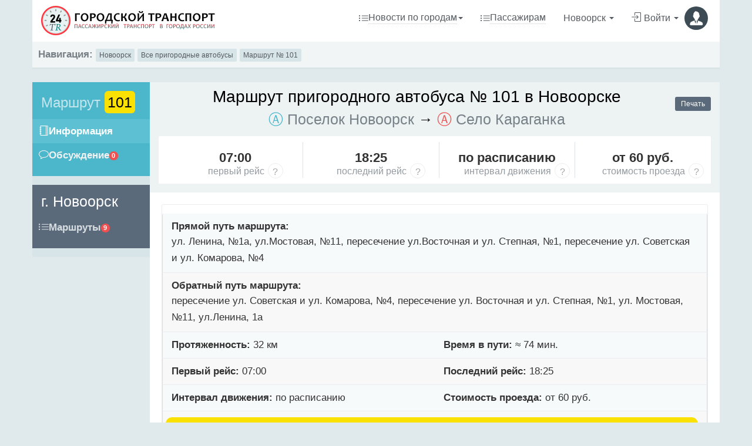

--- FILE ---
content_type: text/html; charset=UTF-8
request_url: https://www.24tr.ru/novoorsk/route/19292/
body_size: 10016
content:
<!DOCTYPE html>
<html lang="ru">
  <head>
    <meta charset="utf-8" />
	<meta name="viewport" content="width=device-width, initial-scale=1, maximum-scale=1" />
	<meta name="robots" content="all">
	
		


		

   

    	
	<title>Автобус 101 (Поселок Новоорск — Село Караганка) и расписание маршрута</title>

<meta name="description" content="⇶ Смотрите маршрут пригородного автобуса  №101, г. Новоорск: ① Расписание; ② Остановки по пути движения от «Поселок Новоорск» до «Село Караганка»; ③ Начало и окончание работы. " />
	
	
<script type="application/ld+json">{
    "@context": {
        "@vocab": "http://schema.org/"
    },
    "@type": "BreadcrumbList",
    "itemListElement": [
        {
            "@type": "ListItem",
            "item": {
                "@id": "https://www.24tr.ru/novoorsk/",
                "name": "Новоорск"
            },
            "position": 1
        },
        {
            "@type": "ListItem",
            "item": {
                "@id": "https://www.24tr.ru/novoorsk/route/19292/",
                "name": "Автобус 101"
            },
            "position": 2
        }
    ]
}</script>

  <link rel="canonical" href="https://www.24tr.ru/novoorsk/route/19292/"/> 
  
  <style type="text/css">
h1.repos {
color:#000000;
font-size:28px;
font-weight:500;
margin-top:-5px;
display: block;
text-align:center;
}
h3.mrepos {
 display: block;
 text-align:center;
 margin-bottom:20px;
}
.krasniy {
color:#4cb6cb;
}
.seredina {
 color:#000000; 
font-size:36px; 
line-height:40px; 
font-weight:700;
}
.siniy {
 color:#f05050;
}
.cont1,.cont2  {
    
    
   transition: all 0.5s ease-out!important;
    overflow: hidden;
    display: -webkit-box;
    -webkit-box-orient: vertical;
    border: 1px solid #8d8787;
    border-image: linear-gradient(#ffffff , #8d8787);
    border-image-slice: 1;
    padding: 0 10px 7px 10px;
    border-top: 0px;
    

}

.clickme_show{
    -webkit-line-clamp: 100!important;
    transition: all 0.5s ease-in!important;
}

.clickme_hide{
    -webkit-line-clamp: 5!important;
    transition: all 0.5s ease-out!important;
    overflow: hidden;
    cursor: pointer;
}

div.puti a {
  color: #008080 !important;
  text-decoration: none;
  border-bottom: 3px #cd4b5b dotted;
}

.show {
display:block;
}

.hide{
display:none;
}

.arrow_up, .arrow_down, .arrow_up2, .arrow_down2 {
    text-align: center;
    width: 50px;
    margin: auto;
    border: 1px solid #8d8787;
    border-radius: 0 0 9px 9px;
    height: 24px;
    margin-top: -1px;
    border-top: 1px solid #fff;
}
  .table {
	width: 100%;
	border: none;
	margin-bottom: 20px;
	border-collapse: separate;
}

.table thead th {
	font-weight: bold;
	text-align: left;
	border: none;
	padding: 10px 15px  !important;
	background: #EDEDED !important;
	border-top: 1px solid #ddd !important;
}

.table tr th:first-child, .table tr td:first-child {
	border-left: 1px solid #ddd !important;
}

.table tr th:last-child, .table tr td:last-child {
	border-right: 1px solid #ddd !important;
}

.table thead tr th:first-child {
	border-radius: 20px 0 0 0 !important;
}

.table thead tr th:last-child {
	border-radius: 0 20px 0 0 !important;
}

.table tbody td {
	text-align: left;
	border: none;
	padding: 10px 15px !important;
	vertical-align: top !important;
}

.table tbody tr:nth-child(even) {
	background: #F8F8F8 !important;
}

.table tbody tr:nth-child(odd) {
	background: #FFFF !important;
}

.table tbody tr:last-child td {
	border-bottom: 1px solid #ddd !important;
}

.table tbody tr:last-child td:first-child {
	border-radius: 0 0 0 20px !important;
}

.table tbody tr:last-child td:last-child {
	border-radius: 0 0 20px 0 !important;
}
</style>
<link rel="stylesheet" href="/css/simple-line-icons.css" type="text/css" />
<link rel="icon" type="image/png" sizes="16x16" href="/images/favicon.png">
<link rel="shortcut icon" type="image/svg+xml" href="/images/favicon.svg">
<link rel="apple-touch-icon" sizes="48x48" href="/images/favicon.svg">

  <link rel="stylesheet" href="/css/bootstrap.css" type="text/css" /> 
<link rel="stylesheet" href="/css/app.css" type="text/css" />

<script src="https://cdn.adfinity.pro/code/24tr.ru/adfinity.js" charset="utf-8" async></script>	

	
  </head>

  <body class="container">
    <section class="vbox">
      
      
                                        

      <header class="bg-white-only header header-lg navbar wrapper-xs" style="
    padding-bottom: 10px;
">
      
   
   
      
      
<div class="navbar-header navbar-default nb_1">
<a href="/" style="margin: 0;padding: 0;"><img style="width: 325px; height: 60px;" src="/images/logo.png"></a>
</div>
      
      
      
    
    
          
          
          
          
      

            <div class="navbar-right wrapper-xs">
        <ul class="nav navbar-nav m-n nav-user user dflexdcol nb_3">
        
        
        
         <li class="mobilehide">
            
            <a href="#" class="dropdown-toggle bg clear newspogorod"  data-toggle="modal" data-target="#exampleModal2">
              <span class="df"style="
    width: fit-content;
"><i class="icon-list icon"></i> <span style="border-bottom: 1px #ccc dotted">
                  Новости по городам
              </span> <b class="caret"></b></span>
            </a>
          </li>
          
          
          
        
        
        
        
        
        
        <li class="mobilehide">
            <a href="/articles/passajiram/" class="dropdown-toggle bg clear">
              <span class="df"style="
    width: fit-content;
"><i class="icon-list icon"></i> <span style="border-bottom: 1px #ccc dotted">
                  Пассажирам            </span> </span>
            </a>
        </li>
        
<li>
            <a href="#" class="dropdown-toggle bg clear fzise22"  data-toggle="modal" data-target="#exampleModal">
              <span><i class="fa fa-map-marker"></i> 
                  Новоорск                <b class="caret"></b></span>
            </a>
</li>          
          
          <li  class="hidden-xs">
            <a href="/profile/">
              <span>
                <i class="icon-login icon m-r-xs"></i>Войти
              <b class="caret"></b></span>
              <span class="thumb-sm avatar pull-right m-t-n-sm m-b-n-sm m-l-sm">
                <img width="52px" height="52px" src="/images/noavatar.png">
              </span>
            </a>
          </li>
        </ul>
      </div>
      </header>      <div class="bg-light lter b-b b-3x b-light wrapper-sm text-small"> <strong>Навигация:</strong>
        <a class='btn-light dker btn btn-xs' href="/novoorsk/">Новоорск</a> 
		<a class='btn-light dker btn btn-xs' href="/novoorsk/suburban/">Все пригородные автобусы</a>
		<a class='btn-light dker btn btn-xs' href="/novoorsk/route/19292/">Маршрут № 101</a>
      </div>
      <div class="line">
      </div>
      <section>
        <section class="hbox stretch">
          <aside class="bg-light dk aside hidden-print" id="nav">
            <section class="vbox sticky">
              <section class="w-f-md  ">
			  
		
                
                <div class="bg-gray dker">
                  <nav class="nav-primary bg-info lter m-b">
                    <ul class="nav bg clearfix">
                          <li class="padder m-t m-b-sm text-xs text-muted"> <h3 style="font-size: 24px; display: block; margin-right:10px; line-height: 28px;">Маршрут <span style="font-size: 25px; display: inline-block; background-color: #fae102;  padding: 5px; border-radius: 6px; color:#000">101</span></h3> </li>
                          <li class="active"> <a class="df" href="#loop"> <i class="icon-notebook icon"></i><span class="font-bold"
  style="display:inline-block !important;">Информация</span> </a> </li>
                          <li> <a class="df" href="/novoorsk/route/19292/comments/"> <i class="icon-bubble icon"></i><span class="font-bold">Обсуждение</span> <b class="badge bg-danger pull-right"> 0 </b></a> </li>
                          <li class="m-b"></li>
                    </ul>
                  </nav>
				  <div class="hidden-xs" id="scrollable">
				  <div>
				  <!-- nav -->
                  <nav class="nav-primary bg-dark lter">
    <ul class="nav bg clearfix">
        <li class="hidden-nav-xs padder m-t m-b-sm text-xs text-muted">
            <h3>г. Новоорск</h3>
        </li>
                <li> <a class="df" href="/novoorsk/"> <i class="icon-list icon"></i> <span class="font-bold">Маршруты</span> <b class="badge bg-danger pull-right"> 9 </b> </a>
        </li>
                                                <!--<li> <a href="/novoorsk/response/"> <i class="icon-bubble icon"></i><span class="font-bold">Отзывы</span> </a> </li>-->
        <li class="m-b"></li>
    </ul>
</nav>



<nav class="nav-primary bg-danger lter m-t m-b">
    <ul class="nav bg clearfix">
        
        
            </ul>
</nav>

                  <!-- / nav --> 
				  </div>
                </div>
                </div>
              </section>
            </section>
          </aside>
          <!-- /.aside -->
          <section id="content">
            <section class="bg-white">
              <section class="bg-light lt wrapper">
			  
                				
				<div class="pull-right">
                  <div class="ya-share2" data-services="vkontakte,odnoklassniki,telegram"></div>
      <p></p>
      <p class="pull-right">
        <a href="javascript:window.print();" class="btn-sm btn-md btn-dark disabled"> <i
            class="fa fa-print text-white"></i>
          Печать
        </a>
      </p>
                </div>



<h1 class="repos">Маршрут пригородного автобуса № 101 в Новоорске</h1>
                
<h3 style="display: block; text-align:center"><span style="color:#4cb6cb">Ⓐ</span> Поселок Новоорск <b style="color:#000000">→</b>  <span style="color:#f05050">Ⓐ</span>  Село Караганка</h3>
                

                                <div class="r padder wrapper-sm bg-white hidden-print" style="margin-top:15px !important;">
                  <div class="row text-center no-gutter">
                    <div class="col-md-3 b-r b-light">
                       <p class="h2 font-bold m-t text-ellipsis">07:00</p>                      
                      <div class="rows">
                      <p class="text-muted mb-0">первый рейс</p> 
                      
                      <div class="question-tooltip-container">
  <div class="question-tooltip qt1">
    <div class="question-tooltip-button button1">
	<div class="question-tooltip-button-box">
	?
	</div>
    </div>
<div class="question-tooltip-box box1">
  <div class="question-tooltip-box-close close-icon"></div>
							Указано начальное время отправления пригородного автобуса №101 от остановки "Поселок Новоорск"  в Новоорске. Слэш "/" указывает на "будни/выходные".
</div>
</div>
</div>
                      </div>
                      
                    </div>
                    <div class="col-md-3 b-r b-light">
                      <p class="h2 font-bold m-t text-ellipsis">18:25</p>                      
                      
                      <div class="rows">
                      <p class="text-muted mb-0">последний рейс</p>
                       <div class="question-tooltip-container">
  <div class="question-tooltip qt2">
    <div class="question-tooltip-button button2">
	<div class="question-tooltip-button-box">
	?
	</div>
    </div>
<div class="question-tooltip-box box2">
  <div class="question-tooltip-box-close close-icon"></div>
							Указано время последнего рейса пригородного автобуса №101 от остановки "Поселок Новоорск". Слэш "/" указывает на "будни/выходные".
</div>
</div>
</div>
                      </div>
                      
                    </div>
                    <div class="col-md-3 b-r b-light">
                      <p class="h2 font-bold m-t text-ellipsis">по расписанию</p>                      <div class="rows">
                      <p class="text-muted mb-0">интервал движения</p>
  <div class="question-tooltip-container">
  <div class="question-tooltip qt3">
    <div class="question-tooltip-button button3">
	<div class="question-tooltip-button-box">
	?
	</div>
    </div>
<div class="question-tooltip-box box3">
  <div class="question-tooltip-box-close close-icon"></div>
							Интервал времени движения/ожидания пригородного автобуса №101 в Новоорске</div>
</div>
</div>                    
                      </div>
                    </div>
                    <div class="col-md-3">
                       <p class="h2 font-bold m-t text-ellipsis">от 60 руб.</p>                      <div class="rows">
                      <p class="text-muted mb-0">стоимость проезда</p>
  <div class="question-tooltip-container">
  <div class="question-tooltip qt4">
    <div class="question-tooltip-button button4">
	<div class="question-tooltip-button-box">
	?
	</div>
    </div>
<div class="question-tooltip-box box4">
  <div class="question-tooltip-box-close close-icon"></div>
							Указана стоимость проезда/билета за наличный расчет, за одного взрослого пассажира без льгот.
</div>
</div>
</div>                     
                      
                      </div>
                    </div>
                  </div>
                </div>              </section>
              
                            <div id="loop" class="bg-white">
                <section class="wrapper-md bg-white">
                  <section class="panel panel-default">
                    <table class="table table-striped m-b-none">
                      <tbody>
                                                <tr>
                          <td colspan="2">
                            <strong>Прямой путь маршрута:</strong>
                            <div id="cont" >
 
  <div id="cont1"  style="line-height: 28px">
  ул. Ленина, №1а, ул.Мостовая, №11, пересечение ул.Восточная и ул. Степная, №1, пересечение ул. Советская и ул. Комарова, №4
  </div> 
   
<div class="hide arrow_up"><svg width="20px" height="20px" viewBox="0 0 1024 1024" xmlns="https://www.w3.org/2000/svg"><path fill="#000000" d="M104.704 685.248a64 64 0 0 0 90.496 0l316.8-316.8 316.8 316.8a64 64 0 0 0 90.496-90.496L557.248 232.704a64 64 0 0 0-90.496 0L104.704 594.752a64 64 0 0 0 0 90.496z"/></svg></div>
<div class="hide arrow_down">
<svg width="20px" height="20px" viewBox="0 0 1024 1024" xmlns="https://www.w3.org/2000/svg"><path fill="#000000" d="M104.704 338.752a64 64 0 0 1 90.496 0l316.8 316.8 316.8-316.8a64 64 0 0 1 90.496 90.496L557.248 791.296a64 64 0 0 1-90.496 0L104.704 429.248a64 64 0 0 1 0-90.496z"/></svg>
</div>


</div>

 



                            
                          </td>
                        </tr>
                        <tr>
                          <td colspan="2">
                            <strong>Обратный путь маршрута:</strong>


  
<div id="cont22" >
 
  <div id="cont2"  style="line-height: 28px">
  пересечение ул. Советская и ул. Комарова, №4, пересечение ул. Восточная и ул. Степная, №1, ул. Мостовая, №11, ул.Ленина, 1а 
  </div> 
   
<div class="hide arrow_up2"><svg width="20px" height="20px" viewBox="0 0 1024 1024" xmlns="https://www.w3.org/2000/svg"><path fill="#000000" d="M104.704 685.248a64 64 0 0 0 90.496 0l316.8-316.8 316.8 316.8a64 64 0 0 0 90.496-90.496L557.248 232.704a64 64 0 0 0-90.496 0L104.704 594.752a64 64 0 0 0 0 90.496z"/></svg></div>
<div class="hide arrow_down2">
<svg width="20px" height="20px" viewBox="0 0 1024 1024" xmlns="https://www.w3.org/2000/svg"><path fill="#000000" d="M104.704 338.752a64 64 0 0 1 90.496 0l316.8 316.8 316.8-316.8a64 64 0 0 1 90.496 90.496L557.248 791.296a64 64 0 0 1-90.496 0L104.704 429.248a64 64 0 0 1 0-90.496z"/></svg>
</div>


</div>
                          </td>
                        </tr>
                                                <tr>
                          <td width="50%">
                            <strong>Протяженность:</strong>
                            32 км                          </td>
                          <td>
                            <strong>Время в пути:</strong>
                            &asymp; 74 мин.                          </td>
                        </tr>
                                                <tr>
                          <td width="50%">
                            <strong>Первый рейс:</strong>
                            07:00                          </td>
                          <td>
                            <strong>Последний рейс:</strong>
                            18:25                          </td>
                        </tr>
                                                                    <tr>
                                              <td width="50%">
                          <strong>Интервал движения:</strong>
                         по расписанию                        </td>
                                              <td>
                          <strong>Стоимость проезда:</strong>
                        от  60 руб.                        </td>
                      </tr>
                                            
                                                                  <tr>
                        <td colspan="2">
                        
                        
                        
                        
                          <div class="route_card_body_n" style="margin-bottom:15px;">
                          
<img src="//repo.24tr.ru/images/transport_icons/bus_ico.png" width="14px" height="20px" />




 <h3>Перевозчик</h3>
						</div>
						
						
                         ООО «Новоорскавтотранс» (Юр. адрес: 462800, п. Новоорск, ул. Калачева, д. 5; Факт. адрес: 462800, п. Новоорск, ул. Строителей, д. 4)                         
                         
                         
                         
                        </td>
                      </tr>
                                           <tr>
                        <td colspan="2">
                          <strong>Подвижной состав:</strong>
                          автобусы малого и особо малого класса
                        </td>
                      </tr>					                                                                     </tbody>
                    </table>
                    
                    
                    
                       
                    
                    
                    
                  </section>
				 



			
                   <p style="text-align:right"><small><i>Информация о маршруте обновлена: 12.11.2021</i></small></p>                 </section>
                                <div class="m-t-n">
                
                
                
                
             
             
             




    
    
    
                
                
                
                
                
                
                
                <br /><div style="min-height:280px;"><div class='adfinity_block_9656'></div></div>

                
                                    <!-- <div class="rl_cnt_bg" data-id="289148"></div> -->                </div>
                                
            <div class="wrapper-md">
            <h2 style="display: block; text-align:center">Движение автобуса по маршруту №101 в Новоорске с остановками</h2>			<div class="row dflexrow">

                                        <div class="col-sm-6">
                  <section class="panel panel-default">
                  
                  
                  <div class="topheaderst" style="
    
"
>
                    <header class="panel-heading head-dflex" style="
    
    

">
                      
                      <strong>
           п. Новоорск           
               
               
               
        → 
       с. Караганка                          
                     </strong>
                      
                      <span class="label bg-danger pull-right m-t-xs">Количество остановок: 4</span>
                      
                    </header>
                    </div>
                    
                    <table class="table table-striped m-b-none tabstdop"
                    style="
    
"
                    
                    >
                      <tbody>
      
        </td></tr><tr><td>      <div class="col-lg-12 m-b-xs dflexrow"><div class="pull-left media-xs label text-muted bg-light"> <strong class="h4"><b><span class="route_street1"></span></b></strong><br/></div></div>
      <i class="fa fa-dot-circle-o"></i> п. Новоорск<br/>
      
    
    <i class="fa fa-dot-circle-o"></i> ст. Новоорск<br/>
      
    
    <i class="fa fa-dot-circle-o"></i> с. Чапаевка,<br/>
      
    
    <i class="fa fa-dot-circle-o"></i> с. Караганка<br/>
      
  </td></tr>
                      </tbody>
                    </table>
                  </section>
                </div>
                            <div class="col-sm-6">
                  <section class="panel panel-default">
                  
                  
                  <div class="topheaderst" style="
    
"
>
                    <header class="panel-heading head-dflex" style="
    
    

">
                      
                      <strong>
           с. Караганка           
               
               
               
        → 
       п. Новоорск                          
                     </strong>
                      
                      <span class="label bg-danger pull-right m-t-xs">Количество остановок: 4</span>
                      
                    </header>
                    </div>
                    
                    <table class="table table-striped m-b-none tabstdop"
                    style="
    
"
                    
                    >
                      <tbody>
      
        </td></tr><tr><td>      <div class="col-lg-12 m-b-xs dflexrow"><div class="pull-left media-xs label text-muted bg-light"> <strong class="h4"><b><span class="route_street2"></span></b></strong><br/></div></div>
      <i class="fa fa-dot-circle-o"></i> с. Караганка<br/>
      
    
    <i class="fa fa-dot-circle-o"></i> с. Чапаевка<br/>
      
    
    <i class="fa fa-dot-circle-o"></i> ст. Новоорск<br/>
      
    
    <i class="fa fa-dot-circle-o"></i> п. Новоорск<br/>
      
  </td></tr>
                      </tbody>
                    </table>
                  </section>
                </div>
              </div></div>                <div><!-- <div class="rl_cnt_bg" data-id="289143"></div>--></div>
                <!-- МОСКВА РАСПИСАНИЯ -->
                				
                


                                <div class="bg-white wrapper-md m-t-n">
                  <h2>Расписание на сегодня</h2>

                                    <div class="bg-light lter m-b-md">
                    <div class="bg-light dker wrapper-sm">
                      <span class="text-lg">Поселок Новоорск</span>
                      <br>
                    </div>
                    
                    <div class="wrapper-sm bg-light lter schedule-table">
                     <div class="puti"><p>7<sup>00</sup>, 13<sup>05</sup>, 17<sup>15</sup></p></div>
                                            <div>
                        <strong>Дни недели:</strong>
                        Ежедневно                      </div>
                                                                </div>
                  </div>
                                    <div class="bg-light lter m-b-md">
                    <div class="bg-light dker wrapper-sm">
                      <span class="text-lg">Село Караганка</span>
                      <br>
                    </div>
                    
                    <div class="wrapper-sm bg-light lter schedule-table">
                     <div class="puti"><p>8<sup>14</sup>,14<sup>20</sup>, 18<sup>25</sup></p></div>
                                            <div>
                        <strong>Дни недели:</strong>
                        Ежедневно                      </div>
                                                                </div>
                  </div>
                  
                </div>
                
            
                				
				
				
                <a href="/novoorsk/suburban/"><div class="comments_footer" style="margin-bottom:20px;">
Все пригородные автобусы в Новоорске</div></a>


                <div class="b_o"><a class="b_o_a" href="/novoorsk/route/19292/comments/">Оставить отзыв</a></div>
                
              </div>

              <div class="bg-white wrapper-md b-t b-3x">
                <h2 style="display: block; text-align:center">Последние отзывы о маршруте <span style="font-size: 25px; display: inline-block; background-color: #fae102;  padding: 5px; border-radius: 6px; color:#000">101</span></h2>
                <!--<a href="/novoorsk/route/19292/comments/" data-toggle="modal" class="btn btn-sm btn-info pull-right m-t">Написать отзыв</a>-->

                <section class="comment-list block">
                                  </section>
              </div>

                          </section>
            <section class="bg-white">
            <div style="text-align: center; min-height: 60px !important"><!-- <div class="rl_cnt_bg" data-id="13054"></div> --></div>
			
          </section>
          </section>
          
        </section>
      </section>
      
<script src="/js/jquery.min.js"></script>
<!-- Bootstrap -->
<script src="/js/bootstrap.js"></script>
<!-- App2 -->







<script src="https://www.24tr.ru/public/vue2.7.16/vue.js"></script>



<script src="/public/js/axios/axios.min.js"></script>



<div class="line stickyStopperPosition">
</div>
<footer class="footer bg-dark b-light padder-v">
   
	<div class="row">
	  <div class="col-md-9 col-xs-12 hidden-md hidden-lg"> 
		<p><span style="font-weight: bold; font-size: 20px">Поделиться в соц.сетях:</span></p>
		<div class="panel wrapper bg-dark dker">
		  <div class="row text-center">
			
		  </div>
		</div>
	  </div>
	<div class="col-md-9 col-xs-12 "> 
	  <p><span style="font-weight: bold; font-size: 20px">Наши проекты:</span></p>
	</div>
	<div class="col-md-3 hidden-xs hidden-sm">
	  <div class="row">
		<div class="col-md-5 ">
		  <span style="font-weight: bold; font-size: 16px">Поделиться:</span>
		</div>
		<div class="col-md-7">
		  
		</div>
	  </div>
	</div>
	</div>
	<div class="panel wrapper bg-dark dker" id="vueapp33">
	  <div class="row text-center">
		<div class="col-md-3 col-xs-12"> <a href="https://www.24tr.ru/" target="_blank"> <span class="m-b-xs block" style="font-weight: 700; font-size: 18px"><img width="24px"  height="24px" src="/images/flags/rus.png"> Маршруты России</span> <small class="text-muted">Более 
		<strong>
		[[ counts.route ]]
		</strong> маршрутов <br>в [[ counts.city ]]  городах России</small> </a> </div>
		<div class="col-md-3 col-xs-12"> <a href="https://24tr-ua.com/" target="_blank"> <span class="m-b-xs block" style="font-weight: 700; font-size: 18px"><img width="24px"   height="24px" src="/images/flags/ukr.png"> Маршруты Украины</span> <small class="text-muted">Более <strong>3 200</strong> маршрутов <br>в 50 городах Украины</small> </a> </div>
		<div class="col-md-3 col-xs-12"> <a href="https://www.24tr.su/" target="_blank"> <span class="m-b-xs block" style="font-weight: 700; font-size: 18px"><img width="24px"  height="24px" src="/images/flags/bel.png"> Маршруты Беларуси</span> <small class="text-muted">Более <strong>1 900</strong> маршрутов <br>в 46 городах Беларуси</small> </a> </div>
		<div class="col-md-3 col-xs-12"> <a href="https://www.24kz.ru/" target="_blank"><span class="m-b-xs block" style="font-weight: 700; font-size: 18px"><img width="24px"  height="24px" src="/images/flags/kaz.png"> Маршруты Казахстана</span> <small class="text-muted">Более <strong>750</strong></750> маршрутов <br>в 19 городах Казахстана</small> </a> </div>
	  </div>
	</div>
	
	


<script>
	var vm33 = new Vue({
		el: '#vueapp33',
		data: {
		
			counts: []
			
		
		},
		created: function() {
			this.load_initial33()
		},
		methods: {
			load_initial33: function() 
			{
			
				axios.get('/api/counts/').then(function(response) {
					vm33.counts = response.data;
					
				})
			},
		},
	
		delimiters: ["[[", "]]"],
	});
</script>	

	
	

	<strong>Городские маршруты</strong> - информационный портал о городском пассажирском транспорте в городах России. На сайте представлена информация о маршрутах транспорта, расписания, новости, статьи, а также много другого и интересного!
<br>
		<a href="/feedback/" class="btn-light dker btn btn-xs">Связь с нами</a> <div style="width:31px; height:31px; float:right">
	
	
<!-- Yandex.Metrika counter --> <script type="text/javascript" > (function(m,e,t,r,i,k,a){m[i]=m[i]||function(){(m[i].a=m[i].a||[]).push(arguments)}; m[i].l=1*new Date(); for (var j = 0; j < document.scripts.length; j++) {if (document.scripts[j].src === r) { return; }} k=e.createElement(t),a=e.getElementsByTagName(t)[0],k.async=1,k.src=r,a.parentNode.insertBefore(k,a)}) (window, document, "script", "https://mc.yandex.ru/metrika/tag.js", "ym"); ym(50074618, "init", { clickmap:true, trackLinks:true, accurateTrackBounce:true, webvisor:true }); </script> <noscript><div><img src="https://mc.yandex.ru/watch/50074618" style="position:absolute; left:-9999px;" alt="" /></div></noscript> <!-- /Yandex.Metrika counter -->
	
	<script type="text/javascript" src="/js/search.js"></script>

<!-- Google tag (gtag.js) 
<script async src="https://www.googletagmanager.com/gtag/js?id=G-X637FWRBHL"></script>
<script>
  window.dataLayer = window.dataLayer || [];
  function gtag(){dataLayer.push(arguments);}
  gtag('js', new Date());

  gtag('config', 'G-X637FWRBHL');
</script> -->
	
	
	<!--LiveInternet counter--><a href="https://www.liveinternet.ru/click"
target="_blank"><img id="licntF8DC" width="31" height="31" style="border:0" 
title="LiveInternet"
src="[data-uri]"
alt=""/></a><script>(function(d,s){d.getElementById("licntF8DC").src=
"https://counter.yadro.ru/hit?t45.12;r"+escape(d.referrer)+
((typeof(s)=="undefined")?"":";s"+s.width+"*"+s.height+"*"+
(s.colorDepth?s.colorDepth:s.pixelDepth))+";u"+escape(d.URL)+
";h"+escape(d.title.substring(0,150))+";"+Math.random()})
(document,screen)</script><!--/LiveInternet-->
</div>
</footer>    




<style>
.chose_city_menu {
	margin: 0;
	padding: 0;
}
.chose_city_menu ul {
	margin: 0; /* To remove default bottom margin */ 
	padding: 0; /* To remove default left padding */
}

.chose_city_menu li {
	width: 100%;
	font-size: 18px;
	color: black;
	list-style-type: none;
	padding: 10px;
	padding-left: 20px;
	padding-right: 20px;
	margin: 0; /* To remove default bottom margin */ 
}
.chose_city_menu li:hover {
	background-color: #efefef;
}

.input_city {
	margin-top: 10px;
	border: 0px;
	font-size: 16px;
	background-color: #efefef;
	text-indent: 15px;
	padding: 10px;
	border-radius: 30px;
	width: 100%;
}

.input_city:focus, .input_city:focus{
	outline: none;
}

</style>



<div class="container" id="vueapp"> 
	<div class="modal fade" id="exampleModal" tabindex="-1" role="dialog" aria-labelledby="exampleModalLabel" aria-hidden="true">
		<div class="modal-dialog" role="document">
			<div class="modal-content">
				<div class="modal-header "> <button type="button" class="close" data-dismiss="modal" aria-label="Close"> 
				  <span aria-hidden="true" style="font-size: 38px; float: right">&times;</span> </button> 
				  <h3 style="color: black"><strong>Выберите город</strong></h3>
				  <input placeholder="Введите название" class="input_city" v-model="input_data">
				</div>
				<div class="modal-body p-0 m-0" style="padding: 0 !important" >
				  <div class="m-0 p-0"  style="overflow: auto; height: 300px" >
					<div class="details col-12 col-lg-12" style="padding: 0; !important">
					  <ul class="chose_city_menu">
						<a v-for="city in filtered_list" :href="'/' + city.alias + '/'">
							<li v-if="city.priority == 2"><strong>[[ city.name ]]</strong>
								<span><b class="badge bg-light pull-right">[[ city.routes_num ]]</b></span>
							</li>
							<li v-else>[[ city.name ]]
								<span><b class="badge bg-light pull-right">[[ city.routes_num ]]</b></span>
							</li>
						</a>
					  </ul>
					</div></div>
				</div>
			</div>
		</div>
	</div>
  </div>
  <script>
	var vm = new Vue({
		el: '#vueapp',
		data: {
			cities_list: [],
			input_data: ''
		},
		created: function() {
			this.load_initial()
		},
		methods: {
			load_initial: function() 
			{
				axios.get('/api/get_cities_list/?only_active=true').then(function(response) {
					vm.cities_list = response.data
				})
			},
		},
		computed: {
            filtered_list: function () {
              var self = this
              return self.cities_list.filter(function (city) {
                return city.name.toLowerCase().indexOf(self.input_data.toLowerCase()) !== -1
              })
            }
          },
		delimiters: ["[[", "]]"],
	});
</script>










<div class="container" id="vueapp2"> 
	<div class="modal fade" id="exampleModal2" tabindex="-1" role="dialog" aria-labelledby="exampleModalLabel2" aria-hidden="true">
		<div class="modal-dialog" role="document">
			<div class="modal-content">
				<div class="modal-header "> <button type="button" class="close" data-dismiss="modal" aria-label="Close"> 
				  <span aria-hidden="true" style="font-size: 38px; float: right">&times;</span> </button> 
				  <h3 style="color: black"><strong>Новости по городам</strong></h3>
				  <input placeholder="Введите название города" class="input_city" v-model="input_data">
				</div>
				<div class="modal-body p-0 m-0" style="padding: 0 !important" >
				  <div class="m-0 p-0"  style="overflow: auto; height: 300px" >
					<div class="details col-12 col-lg-12" style="padding: 0; !important">
					  <ul class="chose_city_menu">
						<a v-for="city in filtered_list" :href="'/' + city.url ">
							<li v-if="city.priority == 2"><strong>[[ city.name ]]</strong>
								<span><b class="badge bg-light pull-right">[[ city.routes_num ]]</b></span>
							</li>
							<li v-else>[[ city.name ]]
								<span><b class="badge bg-light pull-right">[[ city.routes_num ]]</b></span>
							</li>
						</a>
					  </ul>
					</div></div>
				</div>
			</div>
		</div>
	</div>
  </div>
  <script>
	var vm2 = new Vue({
		el: '#vueapp2',
		data: {
			cities_list: [],
			input_data: ''
		},
		created: function() {
			this.load_initial()
		},
		methods: {
			load_initial: function() 
			{
				axios.get('/api/get_cities_news/?only_active=true').then(function(response) {
					vm2.cities_list = response.data
				})
			},
		},
		computed: {
            filtered_list: function () {
              var self = this
              return self.cities_list.filter(function (city) {
                return city.name.toLowerCase().indexOf(self.input_data.toLowerCase()) !== -1
              })
            }
          },
		delimiters: ["[[", "]]"],
	});
</script>




<div class="container">
	<div class="modal fade modal3" id="exampleModal3" tabindex="-1" role="dialog" aria-labelledby="exampleModalLabel3" aria-hidden="true">
		<div class="modal-dialog" role="document">
			<div class="modal-content">
				<div class="modal-header ">
					<button type="button" class="close" data-dismiss="modal" aria-label="Close"> <span aria-hidden="true" style="font-size: 38px; float: right">&times;</span> </button>
					<h3 style="color: black"><strong>Меню</strong></h3> </div>
				<div class="modal-body p-0 m-0" style="padding: 0 !important">
					<div class="m-0 p-0" style="overflow: auto; height: 300px">
						<div class="details col-12 col-lg-12" style="padding: 0; !important"> 
						
						

<!-- Google Tag Manager (noscript) -->
<noscript><iframe src="https://www.googletagmanager.com/ns.html?id=GTM-MD9VBSJC"
height="0" width="0" style="display:none;visibility:hidden"></iframe></noscript>
<!-- End Google Tag Manager (noscript) -->
<ul class="nav navbar-nav m-n nav-user user">

<li>
			<a href="/" class="dropdown-toggle bg clear"> <span class="df" style="
    width: fit-content;
"><i class="icon-home icon"></i> <span style="border-bottom: 1px #ccc dotted">
                  На главную            </span> </span>
			</a>
		</li>
		
	<li>
		<a href="#" class="dropdown-toggle bg clear " data-toggle="modal" data-target="#exampleModal2"> <span class="df" style="
    width: fit-content;
"><i class="icon-list icon"></i> <span style="border-bottom: 1px #ccc dotted">
                  Новости по городам
              </span> <b class="caret"></b></span>
		</a>
	</li>
	<li>
		<a href="/articles/passajiram/" class="dropdown-toggle bg clear"> <span class="df" style="
    width: fit-content;
"><i class="icon-list icon"></i> <span style="border-bottom: 1px #ccc dotted">
                  Пассажирам            </span> </span>
		</a>
	</li>
	<li>
		<a href="/profile/" class="dropdown-toggle bg clear"> <span class="df" style="
    width: fit-content;
"><i class="icon-login icon"></i> <span style="border-bottom: 1px #ccc dotted">
                  Вход            </span> </span>
		</a>
	</li>
</ul>


						
					    

		
					
						</div>
					</div>
				</div>
			</div>
		</div>
	</div>
</div>
 
 






     </section>


 <script type="text/javascript">
    $(document).ready( function(){
    $(".comment_plus").click( function()
    {
      var id = this.id;
      $.post('/like/plus/'+id, '', Success);
      function Success(data)
        {
          $('.kol_plus'+id).html(data);

      }
    });
  });

  $(document).ready( function(){
    $(".comment_minus").click( function()
    {
      var id = this.id;
      $.post('/like/minus/'+id, '', Success);
      function Success(data)
        {
          $('.kol_minus'+id).html(data);
      }
    });
  });
  </script>
  <script type="text/javascript" src="https://ajax.googleapis.com/ajax/libs/jquery/1.3.2/jquery.min.js?ver=1.3.2"></script>

<script src="https://cdnjs.cloudflare.com/ajax/libs/jquery/3.6.0/jquery.min.js" integrity="sha512-894YE6QWD5I59HgZOGReFYm4dnWc1Qt5NtvYSaNcOP+u1T9qYdvdihz0PPSiiqn/+/3e7Jo4EaG7TubfWGUrMQ==" crossorigin="anonymous" referrerpolicy="no-referrer"></script>

<script>
/* ....... Question tooltip */
$(document).ready(function(){
    $('.button1').on('click', function () {
        qutsel('.qt1')
    });
    
    $('.button2').on('click', function () {
        qutsel('.qt2')
    });
    
    $('.button3').on('click', function () {
        qutsel('.qt3')
    });
    
    $('.button4').on('click', function () {
        qutsel('.qt4')
    });
    
    
    $('.question-tooltip-box-close').on('click', function () {
        $('.question-tooltip').removeClass('active');
        $(document).unbind('click.questiontooltip');
    });
});
/* ....... Question tooltip */


function qutsel(sel){
$(document).unbind('click.questiontooltip');
        var wrapper = $(sel);
        if(!wrapper.hasClass("active"))
        {
            var bFirst = true;
            $(document).bind('click.questiontooltip', function (e) {
                if (!bFirst && $(e.target).closest(sel).length == 0)
                {
                    wrapper.toggleClass('active');
                    $(document).unbind('click.questiontooltip');
                }
                bFirst = false;
            });
        }
        wrapper.toggleClass('active');

}
/* ....... Question tooltip */
</script>

<script>
$( function() {

    $( "#clickme" ).on( "click", function() {
      $( "#clickme" ).toggleClass( "clickme_show", 1000 );
    });
    
    $( "#clickmer" ).on( "click", function() {
      $( "#clickmer" ).toggleClass( "clickme_show", 1000 );
    });
  }
  
   );
 
</script>


<script>
$( function() {

function countlines(id){
   var el = document.getElementById(id);
   var divHeight = el.offsetHeight
   var lineHeight = parseInt(el.style.lineHeight);
   var lines = divHeight / lineHeight;
   
   return Math.floor(lines);
}   
   
   
   
   
   
if (countlines('cont1') > 5) {

    $("#cont1").css("line-clamp","5").addClass('cont1');
    $(".arrow_up").addClass('hide');
    $(".arrow_down").addClass('show');
    
    $("#cont").on( "click", function() {
        $(".cont1").toggleClass( "clickme_show", "clickme_hide" );
        $(".arrow_down").toggleClass( "show", "hide" );
        $(".arrow_up").toggleClass("hide", "show" );
            
    });

   
}


if (countlines('cont2') > 5) {

    $("#cont2").css("line-clamp","5").addClass('cont2');
    $(".arrow_up2").addClass('hide');
    $(".arrow_down2").addClass('show');
    
    $("#cont22").on( "click", function() {
        $(".cont2").toggleClass( "clickme_show", "clickme_hide" );
        $(".arrow_down2").toggleClass( "show", "hide" );
        $(".arrow_up2").toggleClass("hide", "show" );
            
    });

   
}
    


    
  }
  
  );
 
</script>


  </body>
  

  
    </html>

--- FILE ---
content_type: text/html; charset=UTF-8
request_url: https://www.24tr.ru/api/counts/
body_size: 84
content:
{"city":703,"route":24918,"response":66417,"profile":2216}

--- FILE ---
content_type: text/html; charset=UTF-8
request_url: https://www.24tr.ru/api/get_cities_news/?only_active=true
body_size: 1866
content:
[{"id":"10","name":"Москва","url":"moscow/news/","priority":"2","routes_num":176},{"id":"6","name":"Санкт-Петербург","url":"spb/news/","priority":"2","routes_num":270},{"id":"20","name":"Волгоград","url":"volgograd/news/","priority":"1","routes_num":10},{"id":"15","name":"Воронеж","url":"voronezh/news/","priority":"1","routes_num":17},{"id":"8","name":"Екатеринбург","url":"ekaterinburg/news/","priority":"1","routes_num":48},{"id":"2","name":"Казань","url":"kazan/news/","priority":"1","routes_num":103},{"id":"17","name":"Краснодар","url":"krasnodar/news/","priority":"1","routes_num":9},{"id":"1","name":"Красноярск","url":"krasnoyarsk/news/","priority":"1","routes_num":323},{"id":"5","name":"Нижний Новгород","url":"nnov/news/","priority":"1","routes_num":102},{"id":"3","name":"Новосибирск","url":"novosibirsk/news/","priority":"1","routes_num":171},{"id":"14","name":"Омск","url":"omsk/news/","priority":"1","routes_num":31},{"id":"4","name":"Пермь","url":"perm/news/","priority":"1","routes_num":124},{"id":"13","name":"Ростов-на-Дону","url":"rostov-on-don/news/","priority":"1","routes_num":42},{"id":"11","name":"Самара","url":"samara/news/","priority":"1","routes_num":49},{"id":"16","name":"Саратов","url":"saratov/news/","priority":"1","routes_num":15},{"id":"12","name":"Уфа","url":"ufa/news/","priority":"1","routes_num":15},{"id":"18","name":"Челябинск","url":"chelyabinsk/news/","priority":"1","routes_num":14},{"id":"7","name":"Абакан","url":"abakan/news/","priority":"0","routes_num":14},{"id":"112","name":"Альметьевск","url":"almetievsk/news/","priority":"0","routes_num":3},{"id":"85","name":"Ангарск","url":"angarsk/news/","priority":"0","routes_num":2},{"id":"79","name":"Армавир","url":"armawir/news/","priority":"0","routes_num":3},{"id":"36","name":"Архангельск","url":"arkhangelsk/news/","priority":"0","routes_num":4},{"id":"86","name":"Астрахань","url":"astrakhan/news/","priority":"0","routes_num":5},{"id":"148","name":"Балаково","url":"balakovo/news/","priority":"0","routes_num":4},{"id":"9","name":"Барнаул","url":"barnaul/news/","priority":"0","routes_num":10},{"id":"116","name":"Батайск","url":"bataisk/news/","priority":"0","routes_num":3},{"id":"33","name":"Белгород","url":"belgorod/news/","priority":"0","routes_num":5},{"id":"87","name":"Бийск","url":"biysk/news/","priority":"0","routes_num":5},{"id":"103","name":"Биробиджан","url":"birobidzhan/news/","priority":"0","routes_num":3},{"id":"88","name":"Братск","url":"bratsk/news/","priority":"0","routes_num":4},{"id":"34","name":"Брянск","url":"bryansk/news/","priority":"0","routes_num":4},{"id":"26","name":"Владивосток","url":"vladivostok/news/","priority":"0","routes_num":5},{"id":"43","name":"Владимир","url":"vladimir/news/","priority":"0","routes_num":3},{"id":"150","name":"Волгодонск","url":"volgodonsk/news/","priority":"0","routes_num":3},{"id":"117","name":"Волжский","url":"volzhskiy/news/","priority":"0","routes_num":8},{"id":"44","name":"Вологда","url":"vologda/news/","priority":"0","routes_num":5},{"id":"382","name":"Горно-Алтайск","url":"gorno-altaysk/news/","priority":"0","routes_num":1},{"id":"109","name":"Евпатория","url":"yevpatoriya/news/","priority":"0","routes_num":1},{"id":"118","name":"Ессентуки","url":"essentuki/news/","priority":"0","routes_num":2},{"id":"120","name":"Златоуст","url":"zlatoust/news/","priority":"0","routes_num":3},{"id":"22","name":"Иваново","url":"ivanovo/news/","priority":"0","routes_num":4},{"id":"24","name":"Ижевск","url":"izhevsk/news/","priority":"0","routes_num":4},{"id":"31","name":"Иркутск","url":"irkutsk/news/","priority":"0","routes_num":3},{"id":"40","name":"Калуга","url":"kaluga/news/","priority":"0","routes_num":3},{"id":"25","name":"Кемерово","url":"kemerovo/news/","priority":"0","routes_num":5},{"id":"35","name":"Киров","url":"kirov/news/","priority":"0","routes_num":4},{"id":"74","name":"Комсомольск-на-Амуре","url":"komsomolsk/news/","priority":"0","routes_num":2},{"id":"63","name":"Кострома","url":"kostroma/news/","priority":"0","routes_num":3},{"id":"48","name":"Курган","url":"kurgan/news/","priority":"0","routes_num":3},{"id":"51","name":"Курск","url":"kursk/news/","priority":"0","routes_num":3},{"id":"29","name":"Липецк","url":"lipetsk/news/","priority":"0","routes_num":3},{"id":"56","name":"Магнитогорск","url":"magnitogorsk/news/","priority":"0","routes_num":3},{"id":"52","name":"Набережные Челны","url":"nabchelny/news/","priority":"0","routes_num":4},{"id":"69","name":"Нижний Тагил","url":"ntagil/news/","priority":"0","routes_num":3},{"id":"28","name":"Новокузнецк","url":"novokuznetsk/news/","priority":"0","routes_num":6},{"id":"133","name":"Ноябрьск","url":"noyabrsk/news/","priority":"0","routes_num":3},{"id":"59","name":"Орёл","url":"orel/news/","priority":"0","routes_num":5},{"id":"21","name":"Оренбург","url":"orenburg/news/","priority":"0","routes_num":6},{"id":"53","name":"Пенза","url":"penza/news/","priority":"0","routes_num":3},{"id":"62","name":"Петрозаводск","url":"petrozavodsk/news/","priority":"0","routes_num":4},{"id":"78","name":"Псков","url":"pskov/news/","priority":"0","routes_num":3},{"id":"149","name":"Рыбинск","url":"rybinsk/news/","priority":"0","routes_num":2},{"id":"41","name":"Рязань","url":"ryazan/news/","priority":"0","routes_num":3},{"id":"90","name":"Севастополь","url":"sevastopol/news/","priority":"0","routes_num":3},{"id":"164","name":"Северск","url":"seversk/news/","priority":"0","routes_num":1},{"id":"61","name":"Смоленск","url":"smolensk/news/","priority":"0","routes_num":5},{"id":"54","name":"Ставрополь","url":"stavropol/news/","priority":"0","routes_num":5},{"id":"71","name":"Стерлитамак","url":"sterlitamak/news/","priority":"0","routes_num":1},{"id":"47","name":"Сургут","url":"surgut/news/","priority":"0","routes_num":5},{"id":"75","name":"Сыктывкар","url":"syktyvkar/news/","priority":"0","routes_num":4},{"id":"89","name":"Таганрог","url":"taganrog/news/","priority":"0","routes_num":3},{"id":"64","name":"Тамбов","url":"tambov/news/","priority":"0","routes_num":2},{"id":"42","name":"Тверь","url":"tver/news/","priority":"0","routes_num":3},{"id":"32","name":"Тольятти","url":"togliatti/news/","priority":"0","routes_num":2},{"id":"38","name":"Томск","url":"tomsk/news/","priority":"0","routes_num":3},{"id":"49","name":"Тула","url":"tula/news/","priority":"0","routes_num":4},{"id":"19","name":"Тюмень","url":"tyumen/news/","priority":"0","routes_num":10},{"id":"55","name":"Улан-Удэ","url":"ulanude/news/","priority":"0","routes_num":4},{"id":"37","name":"Ульяновск","url":"ulyanovsk/news/","priority":"0","routes_num":6},{"id":"141","name":"Уссурийск","url":"ussuriysk/news/","priority":"0","routes_num":1},{"id":"30","name":"Хабаровск","url":"khabarovsk/news/","priority":"0","routes_num":8},{"id":"50","name":"Чебоксары","url":"cheboksary/news/","priority":"0","routes_num":3},{"id":"58","name":"Череповец","url":"cherepovets/news/","priority":"0","routes_num":4},{"id":"39","name":"Чита","url":"chita/news/","priority":"0","routes_num":4},{"id":"143","name":"Электросталь","url":"elektrostal/news/","priority":"0","routes_num":1},{"id":"23","name":"Ярославль","url":"yaroslavl/news/","priority":"0","routes_num":8}]

--- FILE ---
content_type: text/css
request_url: https://www.24tr.ru/css/app.css
body_size: 13940
content:
.schedule{text-align:center;color:#434343; width:100%;}
.schedule span{font-family:sans-serif;font-size:30pt;font-weight:bold;line-height:39px;display:block}
.schedule>tbody>tr>td{border:1px solid #545a5f; font-size: 22px;}

.tableminute{text-align:center; width: 100%}
.tableminute td{background: #e6e6e6; font-weight: bold; font-size:16px; }

.schedule-table table {
  width: 100%;
  overflow-x: auto;
  display: block;
}

.schedule-table td {
  border: 1px #e0e0e0 solid;
  padding: 10px;
}

.schedule-table th {
  border: 1px #e0e0e0 solid;
  padding: 10px;
}

.sc{
  background: #DDD;
  padding: 10px;
}

.sc.fixed{
  position: fixed;
  top: 0;
  left: 0;
  right: 0;
}

#top-link{

  display:none; /* скрываем блок с кнопкой, т.к. отображать надо только при прокрутке */
  position:fixed; /* фиксируем расположение */
  left:0px;
  top:0px;
  padding:0;
}
#top-link a{
  display:block;  
  cursor:pointer; /* изменяем указатель мыши при наведении на блок */
}

.font-schedule {
  font-family: Courier;
}

html {
  background-color: #e0eaec;
  overflow-x: hidden;
}
body {
  font-family: Arial;
  font-size: 17px;
  color: #788188;
  background-color: transparent;
  -webkit-font-smoothing: antialiased;
  line-height: 1.40;
}
.h1,
.h2,
.h3,
.h4,
.h5,
.h6 {
  margin: 0;
}
a {
  color: #545a5f;
  text-decoration: none;
}
a:hover,
a:focus {
  color: #303437;
  text-decoration: none;
}
label {
  font-weight: normal;
}
small,
.small {
  font-size: 13px;
}
.badge,
.label {
  font-weight: bold;
}
.badge {
  background-color: #aac4c8;
}
.badge.up {
  position: relative;
  top: -10px;
  padding: 3px 6px;
  margin-left: -10px;
}
.tooltip-inner {
  background-color: rgba(0,0,0,0.9);
  background-color: #5a6a7a;
}
.tooltip.top .tooltip-arrow {
  border-top-color: rgba(0,0,0,0.9);
  border-top-color: #5a6a7a;
}
.tooltip.right .tooltip-arrow {
  border-right-color: rgba(0,0,0,0.9);
  border-right-color: #5a6a7a;
}
.tooltip.bottom .tooltip-arrow {
  border-bottom-color: rgba(0,0,0,0.9);
  border-bottom-color: #5a6a7a;
}
.tooltip.left .tooltip-arrow {
  border-left-color: rgba(0,0,0,0.9);
  border-left-color: #5a6a7a;
}
.thumbnail {
  border-color: #eaeef1;
}

/* Question tooltip */
.question-tooltip {
}

.question-tooltip-container {
    display: inline-block;
    position: relative;
    margin: -20px 0px -20px -2px;
    top: -1px;
}

.question-tooltip.active {
}

.question-tooltip.active .question-tooltip-button-box {
    border: 1px solid #7e7e7e;
    color: #3c3c3c;
}

.question-tooltip.active .question-tooltip-box {
    position: absolute;
    visibility: visible;
    opacity: 1;
    top: 68px;
    z-index: 800;
}

.question-tooltip-box:before {
    content: '';
    width: 0;
    height: 0;
    border-style: solid;
    border-width: 0 10px 10px 10px;
    border-color: transparent transparent #ffffff transparent;
    position: absolute;
    left: 76px;
    top: -10px;
}


.box3:before{
    left: 260px;
}
.box3{
    left:-244px!important;
}

.box4:before{
    left: 440px;
}
.box4{
    left: -423px!important;
}



.question-button {
}

.question-tooltip-box-close {
    opacity: 0.70;
    padding: 14px;
    display: inline-block;
    float: left;
    background-position: 50%;
    height: 12px;
    width: 12px;
    background-size: 12px;
    position: absolute;
    background-repeat: no-repeat;
    cursor: pointer;
    right: 6px;
    top: 6px;
    -webkit-transition: all .2s ease;
    -moz-transition: all .2s ease;
    -o-transition: all .2s ease;
    -ms-transition: all .2s ease;
    transition: all .2s ease;
}

.question-tooltip-box-close:hover {
    opacity: 1;
}

.question-tooltip-button {
    cursor: pointer;
    padding: 10px 0px 10px 8px;
}

.question-tooltip-button:hover .question-tooltip-button-box {
    border: 1px solid #7e7e7e;
    color: #3c3c3c;
}

.question-tooltip-button-box {
    border: 1px solid #ededed;
    color: #a9a9a9;
    font-size: 16px;
    z-index: 300;
    display: inline-block;
    width: 26px;
    height: 26px;
    font-weight: 300;
    line-height: 28px;
    text-align: center;
    position: relative;
    border-radius: 30px;
    transition: all .2s ease;
}

.question-tooltip-box {
    left: -60px;
    font-size: 18px;
    font-weight: 300;
    line-height: 29px;
    position: absolute;
    visibility: hidden;
    transition: all .2s ease;
    opacity: 0;
    top: 68px;
    min-width: 200px;
    border-radius: 8px;
    display: inline-block;
    box-shadow: 0 15px 50px rgb(0 0 0 / 10%);
    background-color: #fff;
    padding: 15px 30px 15px 15px;
    width:500px;
}

.rightside.question-tooltip-box {
    left: initial;
    right: -18px;
}

.rightside.question-tooltip-box:before {
    left: initial;
    right: 31px;
}

.close-icon {
    background-image: url('data:image/svg+xml;utf8,<svg xmlns="http://www.w3.org/2000/svg" viewBox="0 0 26 26"><polygon points="26,2.6 23.4,0 13,10.4 2.6,0 0,2.6 10.4,13 0,23.4 2.6,26 13,15.6 23.4,26 26,23.4 15.6,13 "/></svg>');
}


@media screen and (max-width: 500px) {
.question-tooltip-box {
    width: 280px;
    padding: 37px 10px 10px 10px;
    left: -200px!important;
}
}
/* Question tooltip */

.mb-0{
    margin-bottom:0!important;
    
}
.rows{
    
    display: flex;
    align-items: center;
    justify-content: center;
    flex-direction: row;
    flex-wrap: nowrap;
    margin-left:35px;
}




.df{
    display: flex!important;
    align-items: center;
    gap: 6px;
    flex-direction: row;
    width: 100%;
}

.dfc{
    display: flex!important;
    align-items: center;
    justify-content: center;
    margin-top: 1.5rem;
}



.topheaderst{
    border: 2px solid #4cb6cb;
    border-bottom: unset;
    padding-bottom: 15px;
}



.head-dflex{
    display: flex;
    flex-direction: column;
    align-items: center;
    margin: 1.3rem;
    border: 2px solid #f05050;
    padding: 10px;
}


.tabstdop{
    border-left: 2px solid #f05050;
    border-right: 2px solid #f05050;
    border-bottom: 2px solid #f05050;
    margin-top: 0;
    
}


.h4{
    white-space: break-spaces;
}


.dflexrow{
    display: flex;
    flex-wrap: wrap;
}





.newsbox{
    width: 82%;
    margin: auto;
}

.h1news{
    color:#000000; font-size:28px; font-weight:500;   display: block; text-align:center;
}

.newsheader{
    display: flex;
    flex-direction: row;
    align-items: center;
    justify-content: flex-start;
    column-gap: 15px;
    
}

.newsbox3{
    
    display: flex;
    flex-direction: column;
    align-items: center;
    gap: 5px;
    min-width: 110px;

}



.pchide {
    display:none!important;
}

.newstext > p, .newstext > ul, .newstext > ol{
    font-size: 20px!important;
}



.newstext > ul {
    list-style-image: url(/public/images/common-point-svgrepo-com.svg);
    list-style-type: square;
    list-style-position: inside;
    padding-left: 7rem;
    font-size: 22px!important;
    line-height: 32px;
}

.newstext > ul li {
    padding: 5px 0 5px 0;
    list-style-position: outside;
}


.newstext > ol {
    list-style-image: url(/public/images/map-point-svgrepo-com.svg);
    list-style-type: square;
    list-style-position: inside;
    padding-left: 7rem;
    font-size: 22px!important;
    line-height: 32px;
}

.newstext > ol li {
    padding: 5px 0 5px 0;
    list-style-position: outside;
}

.newstext > ol li::marker {}

/*
.newstext > ul
{
    padding-left: 5rem;
}

.newstext > ul li {
    padding-left: 1rem;
    font-size: 22px;
    line-height: 32px;
}
.newstext > ul li::marker {
    content:'\29BF';
    font-size: 16px;
}
*/

.newstext h2{
    font-size:25px;
    color: black;
}


.newsimg{
    width: 64px!important;
    height: 64px!important;
    border: 2.5px solid #ff343f;
}

.article_box{
    display: flex;
    flex-direction: row;
    flex-wrap: wrap;
    justify-content: center;
    align-items: center;
    gap: 2rem;
    padding: 20px;
}

.article_url:hover h2{
    color:#e2e101;
}
 

.article_bg{
    background-position: center;
    background-repeat: no-repeat;
    background-size: cover;
    width: 267px;
    height: 198px;
    
    
    box-shadow: 8px 8px 6px 0px rgb(34 60 80 / 30%);
    
    
    border-radius: 5px;
}

.article_h1{
    padding: 20px 0 0px 0;
    text-align: center;
    
}
.article_bg h2{
       color: #fff;
    height: 133px;
    width: 100%;
    padding: 10px 20px;
    text-overflow: ellipsis;
    display: -webkit-box;
    -webkit-line-clamp: 5;
    -webkit-box-orient: vertical;
    overflow: hidden;
}

.article_inbox{
    text-shadow: 6px 6px 11px rgb(0 0 0);
    background-color: rgb(102 102 102 / 65%);
    backdrop-filter: blur(1px);
    display: flex;
    flex-direction: column;
    align-items: flex-end;
    height: 100%;
    justify-content: space-between;

}

.article_date{
    background-color: #f26767;
    padding: 5px 10px;
    color: #fff;
    border-radius: 7px 0 0 0;
}


@media screen and (max-width: 750px) {
    .newsbox{
    width: 100%;
    margin: auto;
}
    .newsheader {
    display: flex;
    flex-direction: column;
    align-items: center;
    justify-content: space-between;
}

.newstext > ul ,.newstext > ol {
    padding-left: 4rem;
    
}

.newsimg{
    margin-top:7px;
}
.h1news {
    margin-bottom: 16px;
}

.newsbox3{
    
    margin-bottom: 14px;
}

.article_bg, .article_box > a {
    width: 100%!important;
}
    
}



.comments_div_boxs{
    display: flex;
    flex-direction: row;
    flex-wrap: wrap;
    align-items: flex-start;
    gap: 20px;
    margin: 20px;
    justify-content: center;
}

.comments_card{
        width: 555px;
    padding: 1.7rem;
    min-height: 220px;
    border: 2px solid #eaeef1;
    box-shadow: 8px 8px 6px 0px rgb(34 60 80 / 30%);
    border-radius: 5px;
    background: #FEEDED;


}
.comments_head{
    display: flex;
    flex-direction: row;
    flex-wrap: nowrap;
    justify-content: space-between;
    align-items: flex-start;
    
}

.comments_user{
    display: flex;
    flex-direction: column;
    align-items: flex-start;
    width: 53%;
}
.comments_body{
    text-overflow: ellipsis;
    display: -webkit-box;
    -webkit-line-clamp: 4;
    -webkit-box-orient: vertical;
    overflow: hidden;
    margin-top: 10px;
    margin-bottom: 10px;
    height: 96px;
    color:#000;
}
.comments_footer{
        background: #f16767;
    width: fit-content;
    margin: auto;
    padding: 5px 10px;
    border-radius: 9px;
    color: #fff;
    text-align: center;
    text-shadow: 6px 6px 11px rgb(0 0 0);
    
}
.comments_date > div{
     font-size: 18px;
    text-align: right;
    background: #aac6cb;
    padding: 5px 10px;
    border-radius: 9px;
    color: #0000009e;
    
}


.comments_user_name{
    font-size: 18px;
    color:#000;
    text-overflow: ellipsis;
    overflow: hidden;
    white-space: nowrap;
    width: 110px;
    
}
.comments_user_type{font-size: 14px;}


.comments_bg_sect{
    background: #E8F3F7;
}

.comments_line{
    border-color: #657789;
    padding-bottom: 5px;
}

@media screen and (max-width: 750px) {
    .comments_card {
    width: unset;
        
    }
    
    .comments_user {
    margin-left: 10px;
       margin-right: 10px;
        width: 110px;
    }
    
    .comments_head{
            align-items: center;
    }
    
    .comments_date > div> .fa {
        position: absolute;
    margin: 28px 0 0 26px;
    }
    .comments_date > div {
    width: 110px;
    }
    
    .comments_body{
        height:auto;
    }
    
}



.route_box{
    
    margin: 20px;
    display: flex;
    flex-direction: column;
    row-gap: 20px;
    
}
.route_card{
    display: flex;
    flex-direction: row;
    flex-wrap: nowrap;
    justify-content: space-between;
    align-items: stretch;
    
    
    
    
}

.route_card_start{
    display: flex;
    flex-direction: column;
    align-items: flex-start;
}

.route_card_start_top{
    border: 3px solid #4a566e;
    height: 20px;
    width: 20px;
    border-bottom: 0px;
    border-right: 0px;
    border-radius: 11px 0px 0px 0px;
}
.route_card_start_boot{
    border: 3px solid #4a566e;
    height: 20px;
    width: 20px;
    border-top: 0px;
    border-right: 0px;
    border-radius: 0px 0px 0px 11px;
}

.route_card_end{
    
    display: flex;
    flex-direction: column;
    align-items: flex-end;
    
}

.route_card_end_top{
    border: 3px solid #4a566e;
    height: 20px;
    width: 20px;
    border-bottom: 0px;
    border-left: 0px;
    border-radius: 0px 11px 0px 0px;

}

.route_card_end_boot{
    border: 3px solid #4a566e;
    height: 20px;
    width: 20px;
    border-left: 0px;
    border-radius: 0px 0px 11px 0px;
    border-top: 0px
   
}


.route_card_start_center{
    height: 100%;
    border: 3px solid transparent;
    border-image: url(/public/images/bg/bgse.jpg);
    border-image-slice: 4;
    border-image-repeat: repeat;
    border-left: 3px;
    border-image-width: 100;
}

.route_card_end_center{
    height: 100%;
    border: 3px solid transparent;
    border-image: url(/public/images/bg/bgse.jpg);
    border-image-slice: 4;
    border-image-repeat: repeat;
    border-left: 3px;
    border-image-width: 100;
}

.route_card_body{
    display: flex;
    flex-direction: row;
    align-items: center;
    justify-content: space-between;
    column-gap: 20px;
    
    border: 3px solid transparent;
    border-image: url("/public/images/bg/bgtop.jpg");
    border-image-slice: 25;
    border-image-repeat: repeat;
    border-left: 0px;
    border-right: 0px;
    
    width: 100%;
    
    font-size: 24px;
    min-height: 60px;
    
}


.route_card_body_n{
    display: flex;
    background-color: #fae102;
    padding: 5px 12px;
    border-radius: 11px;
    color: #000;
    min-width: fit-content;
    flex-direction: row;
    column-gap: 10px;
    align-items: center;
    margin-left: -10px;
}

.route_card_body_n_img{
    width: 16px;
    height: auto;
}


.route_card_body_sf{
    border-bottom: 1px dashed #545a5f;
    width: fit-content;
    color:#f05050;
}

.route_card_body_sf >span{
    
    color:#000;
}

.route_card_body_city{
    
}

.route_card_body_count{
    background: #f16767;
    padding: 5px 10px;
    border-radius: 11px;
    color: #fff;
    min-width: 120px;
    text-align: center;
    margin-right: -10px;  
    
}

.route_card_body_sf_box{
    width: 100%;
    text-align: left;
    
}

@media screen and (max-width: 750px) {
    
    .route_card_body{
        flex-direction: column;
        row-gap: 15px;
        padding: 15px 0;
    }
    
    .route_card_body_sf_box{
        width: fit-content;
        text-align: center;
    }
    
    .route_card_body_n{
        min-width:unset;
    }
    
    
    .newspogorod{
        display: flex!important;
    flex-direction: row;
    align-items: center;
    justify-content: center;
    }
    
    
    .fzise22{
        font-size:22px;
    }
    
    
    .dflexdcol{
        flex-direction: column!important;
    }
    
    .mobilehide{
        display:none!important;
    }
    
    .pchide {
        display: flex!important;
}

.disad{
    display: flex!important;
    align-items: center!important;
    align-content: flex-start!important;
    flex-wrap: nowrap!important;
    justify-content: space-between;
    gap: 1rem!important;
}
    
}


.article2_box {
    display: flex;
    flex-direction: row;
    flex-wrap: wrap;
    justify-content: center;
    align-items: center;
    gap: 2rem;
    padding: 20px;
}

.article2_1{
    background-position: center;
    background-repeat: no-repeat;
    background-size: cover;
    width: 267px;
    height: 198px;
    box-shadow: 8px 8px 6px 0px rgb(34 60 80 / 30%);
    border-radius: 5px;
}

.article2_2{
    text-shadow: 6px 6px 11px rgb(0 0 0);
    background-color: rgb(64 81 97 / 65%);
    backdrop-filter: blur(1px);
    display: flex;
    flex-direction: column;
    align-items: center;
    height: 100%;
    justify-content: space-between;
}

.article2_3{
    display: flex;
    justify-content: center;
    align-items: center;
    height: 100%;
    width: 100%;
    color: #fae102;
    font-size: 30px;
}

.article2_4{
    background-color: #f26767;
    padding: 5px 10px;
    color: #fff;
    border-radius: 7px;
    margin-bottom: 20px;
}



.formbox{
    display: flex;
    flex-direction: row;
    justify-content: center;
    align-items: center;
    width: 100%;
    align-content: center;
    flex-wrap: nowrap;
    margin-top: 25px;
}


.icon-bar{
    background-color: #000!important;
    display: block!important;
    width: 22px!important;
    height: 3px!important;
    border-radius: 0!important;
}

.modal3{
    z-index: 1045!important;;
}



.navbartoptop{
    display:none;
}


.nb_1{
    display: flex;
    flex-direction: row;
    justify-content: space-between;
    align-items: center;
    gap: 0px;
    background: #fff;
}

.nb_2{
    border-color: #fff!important;
    margin: 0;
    padding: 10px;
    margin-right: 5px;
}

.nb_3{
    display: flex;
    flex-direction: row;
    flex-wrap: nowrap;
    align-items: center;
    column-gap: 10px;
    justify-content: center;
}



.newsbox33{
    display: flex;
    column-gap: 5px;
    align-items: center;
    justify-content: flex-end;
}

.newsbox44{
    display: flex;
    flex-direction: row;
    justify-content: space-between;
}



.city_n01{
    display: flex;
    flex-direction: row;
    align-items: flex-start;
    gap: 10px;
}

.city_n02{
    display: flex;
    flex-direction: row;
    align-content: flex-start;
    align-items: center;
    width: 100%;
    gap: 10px;
}

.city_n03{
    display: flex;
    flex-direction: column;
    align-content: flex-start;
    align-items: flex-start;
    width: 100%;
}

.city_n04{
    display: flex;
    flex-direction: row;
    flex-wrap: nowrap;
    justify-content: flex-start;
    align-items: center;
    column-gap: 7px;
}

#timeLocation{
    color:#000;
}



.weather_01{
    display: flex;
    flex-direction: row-reverse;
    align-items: center;
    width: max-content;
    flex-wrap: nowrap;
    justify-content: flex-start;
    column-gap: 10px;
    background: #fff;
    padding: 7px 14px;
    border-radius: 25px;
}

.weather_img{
    width: 51px;
    background: #62778c;
    border-radius: 50px;
}

.weather_02{
     display: flex;
    flex-direction: column;
    align-items: flex-start;
    align-content: flex-start;
    flex-wrap: nowrap;
    gap: 5px;
}

.weather_03{
    display: flex;
    flex-direction: row;
    align-items: center;
    gap: 10px;
    color:#000;
}

.response_index_h2{
    margin: 20px;
}



@media screen and (max-width: 750px) {
    .response_index_h2{
        
        text-align: center;
        
    }
    .weather_001{
    display: flex;
    justify-content: center;
    width: 100%;
}

.weather_img{
        width: 64px;
}

.weather_01{
    width: auto!important;
    font-size: 20px;
}

.city_n01{
    flex-direction: column;
}


.df > span {
        font-size: 23px;
    font-weight: 100;
}


}



.tramvay{
    background:#f05050;
    text-transform: capitalize;
}

.trolleybus{
    background:#47b4c5;
    text-transform: capitalize;
}


.avtobus{
    background:#0077ff;
    text-transform: capitalize;
}



.marshrutki{
    background:#fae102;
    text-transform: capitalize;
    color:#000!important;
}


.suburban{
    background:#4f6f9b;
    text-transform: capitalize;
}

.dachnyj-avtobus{
    background:#f7b800;
    text-transform: capitalize;
}

.metrotram{
    background:#ff7700;
    text-transform: capitalize;
}

.metro{
    background:#000000;
    text-transform: capitalize;
}


.length_count1{
    
   text-align: center;
font-size: 16px;
font-weight: bold;
}
.length_count2{
    
        color: #000;
    font-size: 4rem;
    text-align: center;
    font-weight: 700;
    display: block;
    background-color: #fae102;
    padding: 0px 12px;
    border-radius: 11px;
    width: fit-content;
    margin: auto;
    margin-top: 5px;
    margin-bottom: 5px;

}
.length_count22{
        color: #333;
        text-align: center;
font-size: 16px;
font-weight: bold;

}
.length_count3{
    
    font-style: italic;
    font-size: 14px;
    text-align: right;

}


.helter{
        margin-bottom:20px; 
  font-family:Courier New, Courier, monospace; 
  font-size:24px; 
  text-align:center;
}


@font-face {
  font-family: 'impact';

  
  
  src: 
 
 
  
  url('../fonts/Impact.woff') format('woff'),
  url('../fonts/impact.ttf') format('truetype');
}

.circle_text{
    font-family: 'impact',sans-serif;
    font-size: 25px;
    font-style: normal;
    font-variant: normal;
    
    color: #048282;
    text-transform: uppercase;
    
}

.circle_number{
font-family: 'impact',sans-serif;
    font-size: 45px;
    font-style: normal;
    font-variant: normal;
    
    text-transform: uppercase;
    color: #000;
    
}


.circle3{
background: #e9f2f2;
        border-radius: 50%;
        height: 212px;
        width: 212px;
        display: flex;
        flex-direction: column;
        align-items: center;
        justify-content: center;
}

.circle2{
background: rgb(210, 218, 218);
        border-radius: 50%;
        height: 240px;
        width: 240px;
        display: flex;
        flex-direction: column;
        align-items: center;
        justify-content: center;
}

.circle1{
background: #ff343f;
        border-radius: 50%;
        padding: 14px;
        height: 270px;
        width: 270px;
        display: flex;
        justify-content: center;
        align-items: center;
}

.circle_box {
    display: flex;
    flex-direction: row;
    flex-wrap: wrap;
    justify-content: center;
    align-items: center;
    gap: 20px;
    padding: 20px 0px;
}

div.panel.wrapper.bg-dark.dker > div > div > a > span
{
    display: flex!important;
    align-items: center;
    gap: 6px;
    flex-direction: row;
    width: 100%;
    justify-content: center;
}
div .puti p {
font-size:22px !important;
word-spacing: 10px;
font-weight:700 !important;
color:#f05050;
font-family: Courier;
}
div .puti {
font-size:22px !important;
word-spacing: 10px;
font-weight:700 !important;
color:#f05050;
font-family: Courier;
}
div .puti strong {
font-size:22px !important;
font-weight:700 !important;
word-spacing: 0px !important;
color:#000000;
font-family: Courier;
}
.popover-content {
  font-size: 12px;
  line-height: 1.5;
}
.progress-xs {
  height: 6px;
}
.progress-sm {
  height: 10px;
}
.progress-sm .progress-bar {
  font-size: 10px;
  line-height: 1em;
}
.progress,
.progress-bar {
  -webkit-box-shadow: none;
  box-shadow: none;
}
.alert {
  font-size: 13px;
  box-shadow: inset 0 1px 0 rgba(255,255,255,0.2);
}
.alert .close i {
  font-size: 12px;
  font-weight: normal;
  display: block;
}
.form-control {
  border-color: #cbd5dd;
  border-radius: 2px;
}
.form-control,
.form-control:focus {
  -webkit-box-shadow: none;
  box-shadow: none;
}
.form-control:focus {
  border-color: #545ca6;
}
.input-s {
  width: 200px;
}
.list-group {
  border-radius: 2px;
}
.list-group.no-radius .list-group-item {
  border-radius: 0 !important;
}
.list-group.no-borders .list-group-item {
  border: none;
}
.list-group.no-border .list-group-item {
  border-width: 1px 0;
}
.list-group.no-bg .list-group-item {
  background-color: transparent;
}
.list-group-item {
  border-color: #eaeef1;
  padding-right: 15px;
}
a.list-group-item:hover,
a.list-group-item:focus {
  background-color: #eef3f4;
}
.list-group-item.media {
  margin-top: 0;
}
.list-group-item.active {
  color: #fff;
  border-color: #4cb6cb !important;
  background-color: #4cb6cb !important;
}
.list-group-item.active .text-muted {
  color: #c3e6ed;
}
.list-group-item.active a {
  color: #fff;
}
.list-group-alt .list-group-item:nth-child(2n+2) {
  background-color: rgba(0,0,0,0.02) !important;
}
.list-group-lg .list-group-item {
  padding-top: 15px;
  padding-bottom: 15px;
}
.list-group-sp .list-group-item {
  margin-bottom: 5px;
  border-radius: 3px;
}
.list-group-item > .badge {
  margin-right: 0;
}
.list-group-item > .fa-chevron-right {
  float: right;
  margin-top: 4px;
  margin-right: -5px;
}
.list-group-item > .fa-chevron-right + .badge {
  margin-right: 5px;
}
.nav > li > a:hover,
.nav > li > a:focus {
  background-color: #edf2f3;
}
.nav.nav-sm > li > a {
  padding: 6px 8px;
}
.nav .open > a,
.nav .open > a:hover,
.nav .open > a:focus {
  background-color: #edf2f3;
}
.nav-tabs {
  border-color: #eaeef1;
}
.nav-tabs > li > a {
  border-radius: 2px 2px 0 0;
  border-bottom-color: #eaeef1 !important;
}
.nav-tabs > li.active > a {
  border-color: #eaeef1 !important;
  border-bottom-color: #fff !important;
}
.pagination > li > a {
  border-color: #eaeef1;
}
.pagination > li > a:hover,
.pagination > li > a:focus {
  border-color: #eaeef1;
  background-color: #e8eff0;
}
.panel {
  border-radius: 2px;
}
.panel.panel-default {
  border-color: #eaeef1;
}
.panel.panel-default > .panel-heading,
.panel.panel-default > .panel-footer {
  border-color: #eaeef1;
}
.panel .list-group-item {
  border-color: #f3f5f7;
}
.panel.no-borders {
  border-width: 0;
}
.panel.no-borders .panel-heading,
.panel.no-borders .panel-footer {
  border-width: 0;
}
.panel .table td,
.panel .table th {
  padding: 8px 15px;
  border-top: 1px solid #eaeef1;
}
.panel .table thead > tr > th {
  border-bottom: 1px solid #eaeef1;
}
.panel .table-striped > tbody > tr:nth-child(odd) > td,
.panel .table-striped > tbody > tr:nth-child(odd) > th {
  background-color: #f7fafa;
}
.panel .table-striped > thead th {
  background-color: #f7fafa;
  border-right: 1px solid #eaeef1;
}
.panel .table-striped > thead th:last-child {
  border-right: none;
}
.panel-heading {
  border-radius: 2px 2px 0 0;
}
.panel-default .panel-heading {
  background-color: #f7fafa;
}
.panel-heading.no-border {
  margin: -1px -1px 0 -1px;
  border: none;
}
.panel-heading .nav {
  margin: -10px -15px;
}
.panel-heading .nav-tabs {
  margin: -11px -16px;
}
.panel-heading .nav-tabs.nav-justified {
  width: auto;
}
.panel-heading .nav-tabs > li > a {
  margin: 0;
  padding-top: 9px;
}
.panel-heading .list-group {
  background: transparent;
}
.panel-footer {
  border-color: #eaeef1;
  border-radius: 0 0 2px 2px;
  background-color: #f7fafa;
}
.panel-group .panel-heading + .panel-collapse .panel-body {
  border-top: 1px solid #eaedef;
}
.open {
  z-index: 1050;
  position: relative;
}
.dropdown-menu {
  border-radius: 2px;
  -webkit-box-shadow: 0 2px 6px rgba(0,0,0,0.1);
  box-shadow: 0 2px 6px rgba(0,0,0,0.1);
  border: 1px solid #ddd;
  border: 1px solid rgba(0,0,0,0.1);
}
.dropdown-menu.pull-left {
  left: 100%;
}
.dropdown-menu > .panel {
  border: none;
  margin: -5px 0;
}
.dropdown-menu > li > a {
  padding: 5px 15px;
}
.dropdown-menu > li > a:hover,
.dropdown-menu > li > a:focus,
.dropdown-menu > .active > a,
.dropdown-menu > .active > a:hover,
.dropdown-menu > .active > a:focus {
  background-image: none;
  filter: none;
  background-color: #e8eff0 !important;
  color: #303437;
}
.dropup .dropdown-submenu > .dropdown-menu {
  top: auto;
  bottom: 0;
}
.dropdown-select > li input {
  position: absolute;
  left: -9999em;
}
.carousel-indicators.out {
  bottom: -5px;
}
.carousel-indicators li {
  -webkit-transition: background-color .25s;
  transition: background-color .25s;
  background: #ddd;
  background-color: rgba(0,0,0,0.2);
  border: none;
}
.carousel-indicators .active {
  background: #f0f0f0;
  background-color: rgba(200,200,200,0.2);
  width: 10px;
  height: 10px;
  margin: 1px;
}
.row.no-gutter {
  margin-left: 0;
  margin-right: 0;
}
.no-gutter [class*="col"] {
  padding: 0;
}
.modal-backdrop {
  background-color: #5a6a7a;
}
.modal-backdrop.in {
  opacity: 0.8;
  filter: alpha(opacity=80);
}
.modal-content {
  -webkit-box-shadow: 0 2px 10px rgba(0,0,0,0.25);
  box-shadow: 0 2px 10px rgba(0,0,0,0.25);
}
.icon-muted {
  color: #ccc;
}
.navbar-inverse .navbar-collapse,
.navbar-inverse .navbar-form {
  border-color: transparent;
}
.navbar-fixed-top,
.navbar-fixed-bottom {
  position: fixed !important;
}
.navbar-fixed-top + * {
  padding-top: 50px;
}
.navbar-fixed-top.header-md + * {
  padding-top: 60px;
}
@media (max-width: 700px) {
.header {
  min-height: 50px;
  padding: 0 15px;
  font-size: 22px;
}
}
.header,
.footer {
  min-height: 50px;
  padding: 0 15px;
  font-size: 16px;
}
.header > p,
.footer > p {
  margin-top: 15px;
  display: inline-block;
}
.header > .btn,
.header > .btn-group,
.header > .btn-toolbar,
.footer > .btn,
.footer > .btn-group,
.footer > .btn-toolbar {
  margin-top: 10px;
}
.header > .btn-lg,
.footer > .btn-lg {
  margin-top: 0;
}
.header .nav-tabs,
.footer .nav-tabs {
  border: none;
  margin-left: -15px;
  margin-right: -15px;
}
.header .nav-tabs > li a,
.footer .nav-tabs > li a {
  border: none !important;
  border-radius: 0;
  padding: 13px;
  
  line-height: 20px;
  font-size: 15px;
}
.header .nav-tabs > li a:hover,
.header .nav-tabs > li a:focus,
.footer .nav-tabs > li a:hover,
.footer .nav-tabs > li a:focus {
  background-color: transparent;
}
.header .nav-tabs > li.active a,
.footer .nav-tabs > li.active a {
  color: #788188;
}
.header .nav-tabs > li.active a,
.header .nav-tabs > li.active a:hover,
.footer .nav-tabs > li.active a,
.footer .nav-tabs > li.active a:hover {
  background-color: #f2f4f8;
}
.header .nav-tabs.nav-white > li.active a,
.header .nav-tabs.nav-white > li.active a:hover,
.footer .nav-tabs.nav-white > li.active a,
.footer .nav-tabs.nav-white > li.active a:hover {
  background-color: #fff;
  font-size: 16px;
}
.header.navbar,
.footer.navbar {
  border-radius: 0;
  border: none;
  margin-bottom: 0;
  padding: 0;
  position: relative;
  z-index: 1000;
}
body.container {
  padding: 0;
}
@media (orientation: landscape) {
  html.ios7.ipad > body {
    padding-bottom: 20px;
  }
}
@media (min-width: 813px) {
  body.container {
  }
  .app,
  .app body {
    height: 100%;
    overflow: hidden;
  }
  .app .hbox.stretch {
    height: 100%;
  }
  .app .vbox > section,
  .app .vbox > footer {
    position: absolute;
  }
  .app .vbox.flex > section > section {
    overflow: auto;
  }
  .hbox {
    display: table;
    table-layout: fixed;
    border-spacing: 0;
    width: 100%;
  }
  .hbox > aside,
  .hbox > section {
    display: table-cell;
    vertical-align: top;
    height: 100%;
    float: none;
  }
  .hbox > aside.show,
  .hbox > aside.hidden-sm,
  .hbox > section.show,
  .hbox > section.hidden-sm {
    display: table-cell !important;
  }
  .vbox {
    display: block;
    border-spacing: 0;
    position: relative;
    height: 100%;
    width: 100%;
  }
  .vbox > section,
  .vbox > footer {
    top: 0;
    bottom: 0;
    width: 100%;
  }
  .vbox > header ~ section {
    top: 50px;
  }
  .vbox > header.header-md ~ section {
    top: 60px;
  }
  .vbox > section.w-f {
    bottom: 50px;
  }
  .vbox > section.w-f-md {
    bottom: 60px;
  }
  .vbox > footer {
    top: auto;
    z-index: 1000;
  }
  .vbox.flex > header,
  .vbox.flex > section,
  .vbox.flex > footer {
    position: inherit;
  }
  .vbox.flex > section {
    display: table-row;
    height: 100%;
  }
  .vbox.flex > section > section {
    position: relative;
    height: 100%;
    -webkit-overflow-scrolling: touch;
  }
  .ie .vbox.flex > section > section {
    display: table-cell;
  }
  .vbox.flex > section > section > section {
    position: absolute;
    top: 0;
    bottom: 0;
    left: 0;
    right: 0;
  }
  .aside-xs {
    width: 60px;
  }
  .aside-sm {
    width: 150px;
  }
  .aside {
    width: 200px;
  }
  .aside-md {
    width: 275px;
  }
  .aside-lg {
    width: 300px;
  }
  .aside-xl {
    width: 360px;
  }
  .aside-xxl {
    width: 480px;
  }
  .header-md {
    min-height: 60px;
  }
  .header-md .navbar-form {
    margin-top: 15px;
    margin-bottom: 15px;
  }
  .footer-md {
    min-height: 60px;
  }
  .scrollable {
    -webkit-overflow-scrolling: touch;
  }
  ::-webkit-scrollbar {
    width: 10px;
    height: 10px;
  }
  ::-webkit-scrollbar-thumb {
    background-color: rgba(50,50,50,0.25);
    border: 2px solid transparent;
    border-radius: 10px;
    background-clip: padding-box;
  }
  ::-webkit-scrollbar-thumb:hover {
    background-color: rgba(50,50,50,0.5);
  }
  ::-webkit-scrollbar-track {
    background-color: rgba(50,50,50,0.05);
  }
}
.scrollable {
  overflow-x: hidden;
  overflow-y: auto;
}
.no-touch .scrollable.hover {
  overflow-y: hidden;
}
.no-touch .scrollable.hover:hover {
  overflow: visible;
  overflow-y: auto;
}
.no-touch ::-webkit-scrollbar-button {
  width: 10px;
  height: 6px;
  background-color: rgba(50,50,50,0.05);
}
.slimScrollBar {
  border-radius: 5px;
  border: 2px solid transparent;
  border-radius: 10px;
  background-clip: padding-box !important;
}
@media print {
  html,
  body,
  .hbox,
  .vbox {
    height: auto;
  }
  .vbox > section,
  .vbox > footer {
    position: relative;
  }
}
.navbar-header {
  position: relative;
}
.navbar-header > .btn {
  position: absolute;
  font-size: 1.3em;
  padding: 9px 16px;
  line-height: 30px;
  left: 0;
  text-decoration: none !important;
}
.navbar-header .navbar-brand + .btn {
  right: 0;
  top: 0;
  left: auto;
}
.navbar-brand {
  float: none;
  text-align: center;
  font-size: 20px;
  font-weight: 700;
  height: auto;
  line-height: 50px;
  display: inline-block;
  padding: 0 20px;
}
.navbar-brand:hover {
  text-decoration: none;
}
.navbar-brand img {
  max-height: 20px;
  margin-top: -4px;
  vertical-align: middle;
}
.nav-primary li > a > i {
  margin: -10px -10px;
  line-height: 38px;
  width: 38px;
  float: left;
  /*margin-right: 5px;*/
  text-align: center;
  position: relative;
  overflow: hidden;
}
.nav-primary li > a > i:before {
  position: relative;
  z-index: 2;
}
.nav-primary ul.nav > li > a {
  padding: 9px 10px;
  position: relative;
  -webkit-transition: background-color .2s ease-in-out 0s;
  transition: background-color .2s ease-in-out 0s;
}
.no-borders .nav-primary ul.nav > li > a {
  border-width: 0 !important;
}
.nav-primary ul.nav > li > a > .badge {
  font-size: 11px;
  padding: 2px 5px 2px 4px;
  margin-top: 2px;
}
.nav-primary ul.nav > li > a > .text-muted {
  margin: 0 3px;
}
.nav-primary ul.nav > li > a.active .text {
  display: none;
}
.nav-primary ul.nav > li > a.active .text-active {
  display: inline-block !important;
}
.nav-primary ul.nav > li li a {
  font-weight: normal;
  text-transform: none;
}
.nav-primary ul.nav > li.active > ul {
  display: block;
}
.nav-primary ul.nav ul {
  display: none;
}
@media (min-width: 813px) {
  .nav-xs {
    width: 70px;
  }
  .nav-xs .slimScrollDiv,
  .nav-xs .slim-scroll {
    overflow: visible !important;
  }
  .nav-xs .slimScrollBar,
  .nav-xs .slimScrollRail {
    display: none !important;
  }
  .nav-xs .scrollable {
    overflow: visible;
  }
  .nav-xs .nav-primary > ul > li > a {
    position: relative;
    padding: 0;
    font-size: 11px;
    text-align: center;
    height: 90px;
    overflow-y: hidden;
    border: none;
  }
  .nav-xs .nav-primary > ul > li > a span {
    display: table-cell;
    vertical-align: middle;
    height: 50px;
    width: 70px;
    padding: 0 5px;
  }
  .nav-xs .nav-primary > ul > li > a span.pull-right {
    display: none !important;
  }
  .nav-xs .nav-primary > ul > li > a i {
    width: auto;
    float: none;
    display: block;
    font-size: 16px;
    margin: 0;
    line-height: 50px;
    border: none !important;
    -webkit-transition: margin-top 0.2s;
    transition: margin-top 0.2s;
  }
  .nav-xs .nav-primary > ul > li > a i b {
    left: 0 !important;
  }
  .nav-xs .nav-primary > ul > li > a .badge {
    position: absolute;
    right: 10px;
    top: 4px;
    z-index: 3;
  }
  .nav-xs .nav-primary > ul > li:hover > a i,
  .nav-xs .nav-primary > ul > li:focus > a i,
  .nav-xs .nav-primary > ul > li:active > a i,
  .nav-xs .nav-primary > ul > li.active > a i {
    margin-top: -50px;
  }
  .nav-xs .nav-primary > ul ul {
    display: none !important;
    position: absolute;
    left: 100%;
    top: 0;
    z-index: 1050;
    width: 220px;
    -webkit-box-shadow: 0 2px 6px rgba(0,0,0,0.1);
    box-shadow: 0 2px 6px rgba(0,0,0,0.1);
  }
  .nav-xs .nav-primary li:hover > ul,
  .nav-xs .nav-primary li:focus > ul,
  .nav-xs .nav-primary li:active > ul {
    display: block !important;
  }
  .nav-xs.nav-xs-right .nav-primary > ul ul {
    left: auto;
    right: 100%;
  }
  .nav-xs > .vbox > .header,
  .nav-xs > .vbox > .footer {
    padding: 0 20px;
  }
  .nav-xs .hidden-nav-xs {
    display: none;
  }
  .nav-xs .visible-nav-xs {
    display: inherit;
  }
  .nav-xs .text-center-nav-xs {
    text-align: center;
  }
  .nav-xs .nav-user {
    padding-left: 0;
    padding-right: 0;
  }
  .nav-xs .nav-user .avatar {
    float: none !important;
    margin-right: 0;
  }
  .nav-xs .nav-user .dropdown > a {
    display: block;
    text-align: center;
  }
  .nav-xs .navbar-header {
    float: none;
  }
  .nav-xs .navbar-brand {
    display: block;
    padding: 0;
  }
  .nav-xs .navbar-brand img {
    margin-right: 0;
  }
  .nav-xs .navbar {
    padding: 0;
  }
}
@media (max-width: 767px) {
  html,
  body {
    overflow-x: hidden;
    min-height: 100%;
  }
  .open,
  .open body {
    height: 100%;
  }
  .nav-primary .dropdown-menu {
    position: relative;
    float: none;
    left: 0;
    margin-left: 0;
    padding: 0;
  }
  .nav-primary .dropdown-menu a {
    padding: 15px;
    border-bottom: 1px solid #eee;
  }
  .nav-primary .dropdown-menu li:last-child a {
    border-bottom: none;
  }
  .navbar-header {
    text-align: center;
  }
  .nav-user {
    margin-top: -20px !important;
    padding: 15px;
  }
  .nav-user.open {
    display: inherit !important;
  }
  .nav-user .dropdown-menu {
    display: block;
    position: static;
    float: none;
  }
  .nav-user .dropdown > a {
    display: block;
    text-align: center;
    font-size: 18px;
    padding-bottom: 10px;
  }
  .nav-user .avatar {
    width: 160px !important;
    float: none !important;
    display: block;
    margin: 20px auto;
    padding: 5px;
    background-color: rgba(255,255,255,0.1);
    position: relative;
  }
  .nav-user .avatar:before {
    content: "";
    position: absolute;
    left: 5px;
    right: 5px;
    bottom: 5px;
    top: 5px;
    border: 4px solid #fff;
    border-radius: 500px;
  }
  .nav-off-screen {
    display: block !important;
    position: absolute;
    left: 0;
    top: 0px;
    bottom: 0;
    width: 75%;
    visibility: visible;
    overflow-x: hidden;
    overflow-y: auto;
    -webkit-overflow-scrolling: touch;
  }
  .nav-off-screen .nav-primary {
    display: block !important;
  }
  .nav-off-screen .navbar-fixed-top-xs {
    width: 75%;
  }
  .nav-off-screen.push-right .navbar-fixed-top-xs {
    left: 25%;
  }
  .nav-off-screen.push-right {
    left: auto;
    right: 0;
  }
  .nav-off-screen.push-right + * {
    -webkit-transform: translate3d(-75%,0px,0px);
    transform: translate3d(-75%,0px,0px);
  }
  .nav-off-screen + * {
    background-color: #f2f4f8;
    -webkit-transition: -webkit-transform 0.2s ease-in-out;
    -moz-transition: -moz-transform 0.2s ease-in-out;
    -o-transition: -o-transform 0.2s ease-in-out;
    transition: transform 0.2s ease-in-out;
    -webkit-transition-delay: 0s;
    transition-delay: 0s;
    -webkit-transform: translate3d(0px,0px,0px);
    transform: translate3d(0px,0px,0px);
    -webkit-backface-visibility: hidden;
    -moz-backface-visibility: hidden;
    backface-visibility: hidden;
    -webkit-transform: translate3d(75%,0px,0px);
    transform: translate3d(75%,0px,0px);
    overflow: hidden;
    position: absolute;
    width: 100%;
    top: 0px;
    bottom: 0;
    left: 0;
    right: 0;
    z-index: 2;
  }
  .nav-off-screen + * .nav-off-screen-block {
    display: block !important;
    position: absolute;
    left: 0;
    right: 0;
    top: 0;
    bottom: 0;
    z-index: 1950;
  }
  .navbar + section .nav-off-screen {
    top: 50px;
  }
  .navbar + section .nav-off-screen + * {
    top: 50px;
  }
  .slimScrollDiv,
  .slim-scroll {
    overflow: visible !important;
    height: auto !important;
  }
  .slimScrollBar,
  .slimScrollRail {
    display: none !important;
  }
}
.arrow {
  border-width: 8px;
  z-index: 10;
}
.arrow,
.arrow:after {
  position: absolute;
  display: block;
  width: 0;
  height: 0;
  border-color: transparent;
  border-style: solid;
}
.arrow:after {
  border-width: 7px;
  content: "";
}
.arrow.top {
  left: 50%;
  margin-left: -8px;
  border-top-width: 0;
  border-bottom-color: #eee;
  border-bottom-color: rgba(0,0,0,0.1);
  top: -8px;
}
.arrow.top:after {
  content: " ";
  top: 1px;
  margin-left: -7px;
  border-top-width: 0;
  border-bottom-color: #fff;
}
.arrow.right {
  top: 50%;
  right: -8px;
  margin-top: -8px;
  border-right-width: 0;
  border-left-color: #eee;
  border-left-color: rgba(0,0,0,0.1);
}
.arrow.right:after {
  content: " ";
  right: 1px;
  border-right-width: 0;
  border-left-color: #fff;
  bottom: -7px;
}
.arrow.bottom {
  left: 50%;
  margin-left: -8px;
  border-bottom-width: 0;
  border-top-color: #eee;
  border-top-color: rgba(0,0,0,0.1);
  bottom: -8px;
}
.arrow.bottom:after {
  content: " ";
  bottom: 1px;
  margin-left: -7px;
  border-bottom-width: 0;
  border-top-color: #fff;
}
.arrow.left {
  top: 50%;
  left: -8px;
  margin-top: -8px;
  border-left-width: 0;
  border-right-color: #eee;
  border-right-color: rgba(0,0,0,0.1);
}
.arrow.left:after {
  content: " ";
  left: 1px;
  border-left-width: 0;
  border-right-color: #fff;
  bottom: -7px;
}
.btn-link {
  color: #788188;
}
.btn-link.active {
  webkit-box-shadow: none;
  box-shadow: none;
}
.btn-default {
  color: #788188 !important;
  background-color: #fff;
  border-color: #dbe2e7;
  border-bottom-color: #d5dde3;
  -webkit-box-shadow: 0 1px 1px rgba(90,90,90,0.1);
  box-shadow: 0 1px 1px rgba(90,90,90,0.1);
}
.btn-default:hover,
.btn-default:focus,
.btn-default:active,
.btn-default.active,
.open .dropdown-toggle.btn-default {
  color: #788188 !important;
  background-color: #f2f2f2;
  border-color: #c2ced6;
}
.btn-default:active,
.btn-default.active,
.open .dropdown-toggle.btn-default {
  background-image: none;
}
.btn-default.disabled,
.btn-default.disabled:hover,
.btn-default.disabled:focus,
.btn-default.disabled:active,
.btn-default.disabled.active,
.btn-default[disabled],
.btn-default[disabled]:hover,
.btn-default[disabled]:focus,
.btn-default[disabled]:active,
.btn-default[disabled].active,
fieldset[disabled] .btn-default,
fieldset[disabled] .btn-default:hover,
fieldset[disabled] .btn-default:focus,
fieldset[disabled] .btn-default:active,
fieldset[disabled] .btn-default.active {
  background-color: #fff;
  border-color: #dbe2e7;
}
.btn-default.btn-bg {
  border-color: rgba(0,0,0,0.1);
  background-clip: padding-box;
}
.btn-primary {
  color: #fff !important;
  background-color: #545ca6;
  border-color: #545ca6;
}
.btn-primary:hover,
.btn-primary:focus,
.btn-primary:active,
.btn-primary.active,
.open .dropdown-toggle.btn-primary {
  color: #fff !important;
  background-color: #4b5395;
  border-color: #464d8b;
}
.btn-primary:active,
.btn-primary.active,
.open .dropdown-toggle.btn-primary {
  background-image: none;
}
.btn-primary.disabled,
.btn-primary.disabled:hover,
.btn-primary.disabled:focus,
.btn-primary.disabled:active,
.btn-primary.disabled.active,
.btn-primary[disabled],
.btn-primary[disabled]:hover,
.btn-primary[disabled]:focus,
.btn-primary[disabled]:active,
.btn-primary[disabled].active,
fieldset[disabled] .btn-primary,
fieldset[disabled] .btn-primary:hover,
fieldset[disabled] .btn-primary:focus,
fieldset[disabled] .btn-primary:active,
fieldset[disabled] .btn-primary.active {
  background-color: #545ca6;
  border-color: #545ca6;
}
.btn-success {
  color: #fff !important;
  background-color: #1ab667;
  border-color: #1ab667;
}
.btn-success:hover,
.btn-success:focus,
.btn-success:active,
.btn-success.active,
.open .dropdown-toggle.btn-success {
  color: #fff !important;
  background-color: #17a05a;
  border-color: #159253;
}
.btn-success:active,
.btn-success.active,
.open .dropdown-toggle.btn-success {
  background-image: none;
}
.btn-success.disabled,
.btn-success.disabled:hover,
.btn-success.disabled:focus,
.btn-success.disabled:active,
.btn-success.disabled.active,
.btn-success[disabled],
.btn-success[disabled]:hover,
.btn-success[disabled]:focus,
.btn-success[disabled]:active,
.btn-success[disabled].active,
fieldset[disabled] .btn-success,
fieldset[disabled] .btn-success:hover,
fieldset[disabled] .btn-success:focus,
fieldset[disabled] .btn-success:active,
fieldset[disabled] .btn-success.active {
  background-color: #1ab667;
  border-color: #1ab667;
}
.btn-info {
  color: #fff !important;
  background-color: #4cb6cb;
  border-color: #4cb6cb;
}
.btn-info:hover,
.btn-info:focus,
.btn-info:active,
.btn-info.active,
.open .dropdown-toggle.btn-info {
  color: #fff !important;
  background-color: #39adc4;
  border-color: #36a3b9;
}
.btn-info:active,
.btn-info.active,
.open .dropdown-toggle.btn-info {
  background-image: none;
}
.btn-info.disabled,
.btn-info.disabled:hover,
.btn-info.disabled:focus,
.btn-info.disabled:active,
.btn-info.disabled.active,
.btn-info[disabled],
.btn-info[disabled]:hover,
.btn-info[disabled]:focus,
.btn-info[disabled]:active,
.btn-info[disabled].active,
fieldset[disabled] .btn-info,
fieldset[disabled] .btn-info:hover,
fieldset[disabled] .btn-info:focus,
fieldset[disabled] .btn-info:active,
fieldset[disabled] .btn-info.active {
  background-color: #4cb6cb;
  border-color: #4cb6cb;
}
.btn-warning {
  color: #fff !important;
  background-color: #fad733;
  border-color: #fad733;
}
.btn-warning:hover,
.btn-warning:focus,
.btn-warning:active,
.btn-warning.active,
.open .dropdown-toggle.btn-warning {
  color: #fff !important;
  background-color: #f9d21a;
  border-color: #f9cf0b;
}
.btn-warning:active,
.btn-warning.active,
.open .dropdown-toggle.btn-warning {
  background-image: none;
}
.btn-warning.disabled,
.btn-warning.disabled:hover,
.btn-warning.disabled:focus,
.btn-warning.disabled:active,
.btn-warning.disabled.active,
.btn-warning[disabled],
.btn-warning[disabled]:hover,
.btn-warning[disabled]:focus,
.btn-warning[disabled]:active,
.btn-warning[disabled].active,
fieldset[disabled] .btn-warning,
fieldset[disabled] .btn-warning:hover,
fieldset[disabled] .btn-warning:focus,
fieldset[disabled] .btn-warning:active,
fieldset[disabled] .btn-warning.active {
  background-color: #fad733;
  border-color: #fad733;
}
.btn-danger {
  color: #fff !important;
  background-color: #f05050;
  border-color: #f05050;
}
.btn-danger:hover,
.btn-danger:focus,
.btn-danger:active,
.btn-danger.active,
.open .dropdown-toggle.btn-danger {
  color: #fff !important;
  background-color: #ee3939;
  border-color: #ed2a2a;
}
.btn-danger:active,
.btn-danger.active,
.open .dropdown-toggle.btn-danger {
  background-image: none;
}
.btn-danger.disabled,
.btn-danger.disabled:hover,
.btn-danger.disabled:focus,
.btn-danger.disabled:active,
.btn-danger.disabled.active,
.btn-danger[disabled],
.btn-danger[disabled]:hover,
.btn-danger[disabled]:focus,
.btn-danger[disabled]:active,
.btn-danger[disabled].active,
fieldset[disabled] .btn-danger,
fieldset[disabled] .btn-danger:hover,
fieldset[disabled] .btn-danger:focus,
fieldset[disabled] .btn-danger:active,
fieldset[disabled] .btn-danger.active {
  background-color: #f05050;
  border-color: #f05050;
}
.btn-dark {
  color: #fff !important;
  background-color: #5a6a7a;
  border-color: #5a6a7a;
}
.btn-dark:hover,
.btn-dark:focus,
.btn-dark:active,
.btn-dark.active,
.open .dropdown-toggle.btn-dark {
  color: #fff !important;
  background-color: #4f5d6b;
  border-color: #495663;
}
.btn-dark:active,
.btn-dark.active,
.open .dropdown-toggle.btn-dark {
  background-image: none;
}
.btn-dark.disabled,
.btn-dark.disabled:hover,
.btn-dark.disabled:focus,
.btn-dark.disabled:active,
.btn-dark.disabled.active,
.btn-dark[disabled],
.btn-dark[disabled]:hover,
.btn-dark[disabled]:focus,
.btn-dark[disabled]:active,
.btn-dark[disabled].active,
fieldset[disabled] .btn-dark,
fieldset[disabled] .btn-dark:hover,
fieldset[disabled] .btn-dark:focus,
fieldset[disabled] .btn-dark:active,
fieldset[disabled] .btn-dark.active {
  background-color: #5a6a7a;
  border-color: #5a6a7a;
}
.btn {
  font-weight: 500;
  border-radius: 2px;
}
.btn-icon {
  padding-left: 0 !important;
  padding-right: 0 !important;
  width: 34px;
  text-align: center;
}
.btn-icon.b-2x {
  width: 36px;
}
.btn-icon.btn-sm {
  width: 30px;
}
.btn-icon.btn-sm.b-2x {
  width: 32px;
}
.btn-icon.btn-lg {
  width: 45px;
}
.btn-icon.btn-lg.b-2x {
  width: 47px;
}
.btn-group-justified {
  border-collapse: separate;
}
.btn-rounded {
  border-radius: 50px;
  padding-left: 15px;
  padding-right: 15px;
}
.btn-rounded.btn-lg {
  padding-left: 25px;
  padding-right: 25px;
}
.btn > i.pull-left,
.btn > i.pull-right {
  line-height: 1.428571429;
}
.btn-block {
  padding-left: 12px;
  padding-right: 12px;
}
.btn-group-vertical > .btn:first-child:not(:last-child) {
  border-top-right-radius: 2px;
}
.btn-group-vertical > .btn:last-child:not(:first-child) {
  border-bottom-left-radius: 2px;
}
.btn-inactive {
  -webkit-box-shadow: none !important;
  box-shadow: none !important;
}
.comment-list {
  position: relative;
}
.comment-list .comment-item {
  margin-top: 0;
  position: relative;
}
.comment-list .comment-item > .thumb-sm {
  width: 36px;
}
.comment-list .comment-item .arrow.left {
  top: 20px;
  left: 39px;
}
.comment-list .comment-item .comment-body {
  margin-left: 46px;
}
.comment-list .comment-item .panel-body {
  padding: 10px 15px;
}
.comment-list .comment-item .panel-heading,
.comment-list .comment-item .panel-footer {
  position: relative;
  font-size: 12px;
  background-color: #fff;
}
.comment-list .comment-reply {
  margin-left: 46px;
}
.comment-list:before {
  position: absolute;
  top: 0;
  bottom: 35px;
  left: 18px;
  width: 1px;
  background: #e0e4e8;
  content: '';
}
.i-s {
  position: relative;
  display: inline-block;
  vertical-align: middle;
}
.i-s > i {
  position: absolute;
  left: 0;
  width: 100%;
  text-align: center;
  line-height: inherit;
}
.switch {
  cursor: pointer;
  position: relative;
}
.switch input {
  position: absolute;
  opacity: 0;
  filter: alpha(opacity=0);
}
.switch input:checked + span {
  background-color: #1ab667;
}
.switch input:checked + span:after {
  left: 31px;
}
.switch span {
  position: relative;
  width: 60px;
  height: 30px;
  border-radius: 30px;
  background-color: #fff;
  border: 1px solid #eee;
  border-color: rgba(0,0,0,0.1);
  display: inline-block;
  -webkit-transition: background-color 0.2s;
  transition: background-color 0.2s;
}
.switch span:after {
  content: "";
  position: absolute;
  background-color: #fff;
  width: 26px;
  top: 1px;
  bottom: 1px;
  border-radius: 30px;
  -webkit-box-shadow: 1px 1px 3px rgba(0,0,0,0.25);
  box-shadow: 1px 1px 3px rgba(0,0,0,0.25);
  -webkit-transition: left 0.2s;
  transition: left 0.2s;
}
.dropfile {
  border: 2px dashed #e0e4e8;
  text-align: center;
  min-height: 20px;
}
.dropfile.hover {
  border-color: #aac3cc;
}
.dropfile small {
  margin: 50px 0;
  display: block;
}
.portlet {
  min-height: 30px;
}
.easypiechart {
  position: relative;
  text-align: center;
}
.easypiechart > div {
  position: relative;
  z-index: 1;
}
.easypiechart > div .text {
  position: absolute;
  width: 100%;
  top: 60%;
  line-height: 1;
}
.easypiechart > div img {
  margin-top: -4px;
}
.easypiechart canvas {
  position: absolute;
  top: 0;
  left: 0;
  z-index: 0;
}
.sortable-placeholder {
  list-style: none;
  border: 1px dashed #CCC;
  min-height: 50px;
  margin-bottom: 5px;
}
.input-append.date .add-on i,
.input-prepend.date .add-on i {
  display: block;
  cursor: pointer;
  width: 16px;
  height: 16px;
}
.parsley-error-list {
  margin: 0;
  padding: 0;
  list-style: none;
  margin-top: 6px;
  font-size: 12px;
}
.parsley-error {
  border-color: #ff5f5f !important;
}
.datepicker td.active,
.datepicker td.active:hover,
.datepicker td.active:hover.active,
.datepicker td.active.active {
  background: #545ca6;
}
.bg-light {
  background-color: #e8eff0;
  color: #788188;
}
.bg-light.lt,
.bg-light .lt {
  background-color: #edf2f3;
}
.bg-light.lter,
.bg-light .lter {
    
  background-color: #f2f5f5;
}
.bg-light.dk,
.bg-light .dk {
  background-color: #e0eaec;
}
.bg-light.dker,
.bg-light .dker {
  background-color: #d7e5e8;
}
.bg-light.bg,
.bg-light .bg {
  background-color: #e8eff0;
}
.bg-dark {
  background-color: #5a6a7a;
  color: #c9d0d7;
}
.bg-dark.lt,
.bg-dark .lt {
  background-color: #687786;
}
.bg-dark.lter,
.bg-dark .lter {
  background-color: #778490;
}
.bg-dark.dk,
.bg-dark .dk {
  background-color: #4d5d6e;
}
.bg-dark.dker,
.bg-dark .dker {
  background-color: #405161;
}
.bg-dark.bg,
.bg-dark .bg {
  background-color: #5a6a7a;
}
.bg-dark a {
  color: #e6eaed;
}
.bg-dark a:hover {
  color: #fff;
}
.bg-dark a.list-group-item:hover,
.bg-dark a.list-group-item:focus {
  background-color: inherit;
}
.bg-dark .nav > li:hover > a,
.bg-dark .nav > li:focus > a,
.bg-dark .nav > li:active > a,
.bg-dark .nav > li.active > a {
  color: #fff;
  background-color: #62778c;
}
.bg-dark .nav > li > a {
  color: #d8dde2;
}
.bg-dark .nav > li > a:hover,
.bg-dark .nav > li > a:focus {
  background-color: #62778c;
}
.bg-dark .nav .open > a {
  background-color: #62778c;
}
.bg-dark .caret {
  border-top-color: #c9d0d7;
  border-bottom-color: #c9d0d7;
}
.bg-dark.navbar .nav > li.active > a {
  color: #fff;
  background-color: #4d5d6e;
}
.bg-dark .open > a,
.bg-dark .open > a:hover,
.bg-dark .open > a:focus {
  color: #fff;
}
.bg-dark .text-muted {
  color: #ffffff !important;
}
.bg-dark .text-lt {
  color: #ffffff !important;
}
.bg-dark .icon-muted {
  color: #ffffff !important;
}
.bg-dark.auto .list-group-item,
.bg-dark .auto .list-group-item {
  border-color: #4f5d6b !important;
  background-color: transparent;
}
.bg-dark.auto .list-group-item:hover,
.bg-dark.auto .list-group-item:focus,
.bg-dark.auto .list-group-item:active,
.bg-dark.auto .list-group-item.active,
.bg-dark .auto .list-group-item:hover,
.bg-dark .auto .list-group-item:focus,
.bg-dark .auto .list-group-item:active,
.bg-dark .auto .list-group-item.active {
  background-color: #4d5d6e !important;
}
.bg-primary {
  background-color: #545ca6;
  color: #dadcec;
}
.bg-primary.lt,
.bg-primary .lt {
  background-color: #666dad;
}
.bg-primary.lter,
.bg-primary .lter {
  background-color: #797fb4;
}
.bg-primary.dk,
.bg-primary .dk {
  background-color: #495098;
}
.bg-primary.dker,
.bg-primary .dker {
  background-color: #3e4589;
}
.bg-primary.bg,
.bg-primary .bg {
  background-color: #545ca6;
}
.bg-primary-ltest {
  background-color: #ecf6fb;
}
.bg-primary a {
  color: #fcfcfd;
}
.bg-primary a:hover {
  color: #fff;
}
.bg-primary a.list-group-item:hover,
.bg-primary a.list-group-item:focus {
  background-color: inherit;
}
.bg-primary .nav > li:hover > a,
.bg-primary .nav > li:focus > a,
.bg-primary .nav > li:active > a,
.bg-primary .nav > li.active > a {
  color: #fff;
  background-color: #6068b3;
}
.bg-primary .nav > li > a {
  color: #ebecf5;
}
.bg-primary .nav > li > a:hover,
.bg-primary .nav > li > a:focus {
  background-color: #6068b3;
}
.bg-primary .nav .open > a {
  background-color: #6068b3;
}
.bg-primary .caret {
  border-top-color: #dadcec;
  border-bottom-color: #dadcec;
}
.bg-primary.navbar .nav > li.active > a {
  color: #fff;
  background-color: #495098;
}
.bg-primary .open > a,
.bg-primary .open > a:hover,
.bg-primary .open > a:focus {
  color: #fff;
}
.bg-primary .text-muted {
  color: #b8bbdb !important;
}
.bg-primary .text-lt {
  color: #ffffff !important;
}
.bg-primary .icon-muted {
  color: #b8bbdb !important;
}
.bg-primary.auto .list-group-item,
.bg-primary .auto .list-group-item {
  border-color: #4b5395 !important;
  background-color: transparent;
}
.bg-primary.auto .list-group-item:hover,
.bg-primary.auto .list-group-item:focus,
.bg-primary.auto .list-group-item:active,
.bg-primary.auto .list-group-item.active,
.bg-primary .auto .list-group-item:hover,
.bg-primary .auto .list-group-item:focus,
.bg-primary .auto .list-group-item:active,
.bg-primary .auto .list-group-item.active {
  background-color: #495098 !important;
}
.bg-success {
  background-color: #1ab667;
  color: #a9f3ce;
}
.bg-success.lt,
.bg-success .lt {
  background-color: #20c974;
}
.bg-success.lter,
.bg-success .lter {
  background-color: #2ad980;
}
.bg-success.dk,
.bg-success .dk {
  background-color: #15a25a;
}
.bg-success.dker,
.bg-success .dker {
  background-color: #108d4e;
}
.bg-success.bg,
.bg-success .bg {
  background-color: #1ab667;
}
.bg-success-ltest {
  background-color: #f1ffed;
}
.bg-success a {
  color: #d6f9e7;
}
.bg-success a:hover {
  color: #fff;
}
.bg-success a.list-group-item:hover,
.bg-success a.list-group-item:focus {
  background-color: inherit;
}
.bg-success .nav > li:hover > a,
.bg-success .nav > li:focus > a,
.bg-success .nav > li:active > a,
.bg-success .nav > li.active > a {
  color: #fff;
  background-color: #1acf74;
}
.bg-success .nav > li > a {
  color: #c0f6da;
}
.bg-success .nav > li > a:hover,
.bg-success .nav > li > a:focus {
  background-color: #1acf74;
}
.bg-success .nav .open > a {
  background-color: #1acf74;
}
.bg-success .caret {
  border-top-color: #a9f3ce;
  border-bottom-color: #a9f3ce;
}
.bg-success.navbar .nav > li.active > a {
  color: #fff;
  background-color: #15a25a;
}
.bg-success .open > a,
.bg-success .open > a:hover,
.bg-success .open > a:focus {
  color: #fff;
}
.bg-success .text-muted {
  color: #7decb4 !important;
}
.bg-success .text-lt {
  color: #ffffff !important;
}
.bg-success .icon-muted {
  color: #7decb4 !important;
}
.bg-success.auto .list-group-item,
.bg-success .auto .list-group-item {
  border-color: #17a05a !important;
  background-color: transparent;
}
.bg-success.auto .list-group-item:hover,
.bg-success.auto .list-group-item:focus,
.bg-success.auto .list-group-item:active,
.bg-success.auto .list-group-item.active,
.bg-success .auto .list-group-item:hover,
.bg-success .auto .list-group-item:focus,
.bg-success .auto .list-group-item:active,
.bg-success .auto .list-group-item.active {
  background-color: #15a25a !important;
}
.bg-info {
  background-color: #4cb6cb;
  color: #eaf6f9;
}
.bg-info.lt,
.bg-info .lt {
  background-color: #62bcce;
}
.bg-info.lter,
.bg-info .lter {
  background-color: #78c3d2;
}
.bg-info.dk,
.bg-info .dk {
  background-color: #36b0c8;
}
.bg-info.dker,
.bg-info .dker {
  background-color: #2ea0b6;
}
.bg-info.bg,
.bg-info .bg {
  background-color: #4cb6cb;
}
.bg-info-ltest {
  background-color: #ecfcff;
}
.bg-info a {
  color: #ffffff;
}
.bg-info a:hover {
  color: #fff;
}
.bg-info a.list-group-item:hover,
.bg-info a.list-group-item:focus {
  background-color: inherit;
}
.bg-info .nav > li:hover > a,
.bg-info .nav > li:focus > a,
.bg-info .nav > li:active > a,
.bg-info .nav > li.active > a {
  color: #fff;
  background-color: #5dc0d3;
}
.bg-info .nav > li > a {
  color: #f2f2f2;
}
.bg-info .nav > li > a:hover,
.bg-info .nav > li > a:focus {
  background-color: #5dc0d3;
}
.bg-info .nav .open > a {
  background-color: #5dc0d3;
}
.bg-info .caret {
  border-top-color: #eaf6f9;
  border-bottom-color: #eaf6f9;
}
.bg-info.navbar .nav > li.active > a {
  color: #fff;
  background-color: #36b0c8;
}
.bg-info .open > a,
.bg-info .open > a:hover,
.bg-info .open > a:focus {
  color: #fff;
}
.bg-info .text-muted {
  color: #c3e6ed !important;
}
.bg-info .text-lt {
  color: #ffffff !important;
}
.bg-info .icon-muted {
  color: #c3e6ed !important;
}
.bg-info.auto .list-group-item,
.bg-info .auto .list-group-item {
  border-color: #39adc4 !important;
  background-color: transparent;
}
.bg-info.auto .list-group-item:hover,
.bg-info.auto .list-group-item:focus,
.bg-info.auto .list-group-item:active,
.bg-info.auto .list-group-item.active,
.bg-info .auto .list-group-item:hover,
.bg-info .auto .list-group-item:focus,
.bg-info .auto .list-group-item:active,
.bg-info .auto .list-group-item.active {
  background-color: #36b0c8 !important;
}
.bg-danger {
  background-color: #f05050;
  color: #ffffff;
}
.bg-danger.lt,
.bg-danger .lt {
  background-color: #f06a6a;
}
.bg-danger.lter,
.bg-danger .lter {
  background-color: #f18282;
}
.bg-danger.dk,
.bg-danger .dk {
  background-color: #f13636;
}
.bg-danger.dker,
.bg-danger .dker {
  background-color: #f21b1b;
}
.bg-danger.bg,
.bg-danger .bg {
  background-color: #f05050;
}
.bg-danger-ltest {
  background-color: #fbedec;
}
.bg-danger a {
  color: #ffffff;
}
.bg-danger a:hover {
  color: #fff;
}
.bg-danger a.list-group-item:hover,
.bg-danger a.list-group-item:focus {
  background-color: inherit;
}
.bg-danger .nav > li:hover > a,
.bg-danger .nav > li:focus > a,
.bg-danger .nav > li:active > a,
.bg-danger .nav > li.active > a {
  color: #fff;
  background-color: #f46565;
}
.bg-danger .nav > li > a {
  color: #f2f2f2;
}
.bg-danger .nav > li > a:hover,
.bg-danger .nav > li > a:focus {
  background-color: #f46565;
}
.bg-danger .nav .open > a {
  background-color: #f46565;
}
.bg-danger .caret {
  border-top-color: #ffffff;
  border-bottom-color: #ffffff;
}
.bg-danger.navbar .nav > li.active > a {
  color: #fff;
  background-color: #f13636;
}
.bg-danger .open > a,
.bg-danger .open > a:hover,
.bg-danger .open > a:focus {
  color: #fff;
}
.bg-danger .text-muted {
  color: #e6e6e6 !important;
}
.bg-danger .text-lt {
  color: #ffffff !important;
}
.bg-danger .icon-muted {
  color: #e6e6e6 !important;
}
.bg-danger.auto .list-group-item,
.bg-danger .auto .list-group-item {
  border-color: #ee3939 !important;
  background-color: transparent;
}
.bg-danger.auto .list-group-item:hover,
.bg-danger.auto .list-group-item:focus,
.bg-danger.auto .list-group-item:active,
.bg-danger.auto .list-group-item.active,
.bg-danger .auto .list-group-item:hover,
.bg-danger .auto .list-group-item:focus,
.bg-danger .auto .list-group-item:active,
.bg-danger .auto .list-group-item.active {
  background-color: #f13636 !important;
}
.bg-white {
  background-color: #fff;
  color: #333;
}
.bg-white a {
  color: #545a5f;
}
.bg-white a:hover {
  color: #3c4144;
}
.bg-white .text-muted {
  color: #939aa0 !important;
}
.bg-white-only {
  background-color: #fff;
}
a.bg-light:hover,
a.bg-light:focus {
  color: #545a5f;
}
.text-info {
  color: #4cb6cb;
}
.text-success {
  color: #1ab667;
}
.text-danger {
  color: #f05050;
}
.text-dark {
  color: #5a6a7a;
}
.text-white {
  color: #fff;
}
.text-muted {
  color: #939aa0;
}
.line {
  width: 100%;
  height: 2px;
  margin: 10px 0;
  font-size: 0;
  overflow: hidden;
}
.no-border,
.no-borders {
  border-color: transparent;
  border-width: 0;
}
.no-radius {
  border-radius: 0;
}
.block {
  display: block;
}
.block.hide {
  display: none;
}
.inline {
  display: inline-block !important;
}
.none {
  display: none;
}
.rounded {
  border-radius: 500px;
}
.l-h {
  line-height: 1.5;
}
.font-bold {
  font-weight: 700;
}
.text-lg {
  font-size: 18px;
}
.text-sm {
  font-size: 13px;
}
.text-xs {
  font-size: 12px;
}
.text-ellipsis {
  display: block;
  white-space: nowrap;
  overflow: hidden;
  text-overflow: ellipsis;
}
.text-l-t {
  text-decoration: line-through;
}
.text-u-l {
  text-decoration: underline;
}
.text-active,
.active > .text,
.active > .auto .text {
  display: none !important;
}
.active > .text-active,
.active > .auto .text-active {
  display: inline-block !important;
}
.box-shadow {
  box-shadow: 0 2px 2px rgba(0,0,0,0.05), 0 1px 0 rgba(0,0,0,0.05);
}
.wrapper-xs {
  padding: 5px;
}
.wrapper-sm {
  padding: 10px;
}
.wrapper {
  padding: 15px;
}
.wrapper-md {
  padding: 20px;
}
.wrapper-lg {
  padding: 30px;
}
.wrapper-xl {
  padding: 50px;
}
.padder-lg {
  padding-left: 30px;
  padding-right: 30px;
}
.padder-md {
  padding-left: 20px;
  padding-right: 20px;
}
.padder {
  padding-left: 15px;
  padding-right: 0px;
}
.padder-v {
  padding-top: 15px;
  padding-bottom: 15px;
}
.no-padder {
  padding: 0 !important;
}
.pull-out {
  margin: -10px -15px;
}
.b {
  border: 1px solid rgba(0,0,0,0.05);
}
.b-t {
  border-top: 1px solid #eaeef1;
}
.b-r {
  border-right: 1px solid #eaeef1;
}
.b-b {
  border-bottom: 1px solid #eaeef1;
}
.b-l {
  border-left: 1px solid #eaeef1;
}
.b-light {
  border-color: #d9e4e6;
}
.b-dark {
  border-color: #657789;
}
.b-info {
  border-color: #60bed1;
}
.b-danger {
  border-color: #f26767;
}
.b-2x {
  border-width: 2px;
}
.b-3x {
  border-width: 3px;
}
.r {
  border-radius: 2px 2px 2px 2px;
}
.r-2x {
  border-radius: 4px;
}
.r-3x {
  border-radius: 6px;
}
.r-l {
  border-radius: 2px 0 0 2px;
}
.r-r {
  border-radius: 0 2px 2px 0;
}
.r-t {
  border-radius: 2px 2px 0 0;
}
.r-b {
  border-radius: 0 0 2px 2px;
}
.m-xs {
  margin: 5px;
}
.m-sm {
  margin: 10px;
}
.m {
  margin: 15px;
}
.m-md {
  margin: 20px;
}
.m-lg {
  margin: 30px;
}
.m-xl {
  margin: 50px;
}
.m-n {
  margin: 0 !important;
}
.m-l-xs {
  margin-left: 5px;
}
.m-l-sm {
  margin-left: 10px;
}
.m-l {
  margin-left: 15px;
}
.m-l-md {
  margin-left: 20px;
}
.m-l-lg {
  margin-left: 30px;
}
.m-l-xl {
  margin-left: 40px;
}
.m-l-n-xxs {
  margin-left: -1px;
}
.m-l-n-xs {
  margin-left: -5px;
}
.m-l-n-sm {
  margin-left: -10px;
}
.m-l-n {
  margin-left: -15px;
}
.m-l-n-md {
  margin-left: -20px;
}
.m-l-n-lg {
  margin-left: -30px;
}
.m-l-n-xl {
  margin-left: -40px;
}
.m-t-none {
  margin-top: 0;
}
.m-t-xxs {
  margin-top: 1px;
}
.m-t-xs {
  margin-top: 5px;
}
.m-t-sm {
  margin-top: 10px;
}
.m-t {
  margin-top: 15px;
}
.m-t-md {
  margin-top: 20px;
}
.m-t-lg {
  margin-top: 30px;
}
.m-t-xl {
  margin-top: 40px;
}
.m-t-n-xxs {
  margin-top: -1px;
}
.m-t-n-xs {
  margin-top: -5px;
}
.m-t-n-sm {
  margin-top: -10px;
}
.m-t-n {
  margin-top: -15px;
}
.m-t-n-md {
  margin-top: -20px;
}
.m-t-n-lg {
  margin-top: -30px;
}
.m-t-n-xl {
  margin-top: -40px;
}
.m-r-none {
  margin-right: 0;
}
.m-r-xxs {
  margin-right: 1px;
}
.m-r-xs {
  margin-right: 5px;
}
.m-r-sm {
  margin-right: 10px;
}
.m-r {
  margin-right: 15px;
}
.m-r-md {
  margin-right: 20px;
}
.m-r-lg {
  margin-right: 30px;
}
.m-r-xl {
  margin-right: 40px;
}
.m-r-n-xxs {
  margin-right: -1px;
}
.m-r-n-xs {
  margin-right: -5px;
}
.m-r-n-sm {
  margin-right: -10px;
}
.m-r-n {
  margin-right: -15px;
}
.m-r-n-md {
  margin-right: -20px;
}
.m-r-n-lg {
  margin-right: -30px;
}
.m-r-n-xl {
  margin-right: -40px;
}
.m-b-none {
  margin-bottom: 0;
}
.m-b-xxs {
  margin-bottom: 1px;
}
.m-b-xs {
  margin-bottom: 5px;
}
.m-b-sm {
  margin-bottom: 10px;
}
.m-b {
  margin-bottom: 15px;
}
.m-b-md {
  margin-bottom: 20px;
}
.m-b-lg {
  margin-bottom: 30px;
}
.m-b-xl {
  margin-bottom: 40px;
}
.m-b-n-xxs {
  margin-bottom: -1px;
}
.m-b-n-xs {
  margin-bottom: -5px;
}
.m-b-n-sm {
  margin-bottom: -10px;
}
.m-b-n {
  margin-bottom: -15px;
}
.m-b-n-md {
  margin-bottom: -20px;
}
.m-b-n-lg {
  margin-bottom: -30px;
}
.m-b-n-xl {
  margin-bottom: -40px;
}
.media-xs {
  min-width: 50px;
}
.avatar {
  position: relative;
  display: block;
  border-radius: 500px;
  white-space: nowrap;
}
.avatar img {
  border-radius: 500px;
  width: 100%;
}
.avatar i {
  position: absolute;
  left: 0;
  top: 0;
  width: 10px;
  height: 10px;
  border-width: 2px;
  border-style: solid;
  border-radius: 100%;
}
.avatar i.md {
  width: 12px;
  height: 12px;
  margin: 1px;
}
.avatar i.sm {
  margin: -1px;
}
.avatar i.right {
  left: auto;
  right: 0;
}
.avatar i.bottom {
  left: auto;
  top: auto;
  bottom: 0;
  right: 0;
}
.avatar i.on {
  background-color: #1ab667;
}
.avatar i.off {
  background-color: #939aa0;
}
.avatar i.busy {
  background-color: #f05050;
}
.avatar i.away {
  background-color: #fad733;
}
.thumb-lg {
  width: 128px;
  display: inline-block;
}
.thumb-md {
  width: 64px;
  display: inline-block;
}
.thumb {
  width: 50px;
  display: inline-block;
}
.thumb-sm {
  width: 40px;
  display: inline-block;
}
.thumb img,
.thumb-xs img,
.thumb-sm img,
.thumb-md img,
.thumb-lg img,
.thumb-btn img {
  height: auto;
  max-width: 100%;
  vertical-align: middle;
}
.clear {
  display: block;
  overflow: hidden;
}
.scroll-x,
.scroll-y {
  overflow: hidden;
  -webkit-overflow-scrolling: touch;
}
.scroll-y {
  overflow-y: auto;
}
.scroll-x {
  overflow-x: auto;
}
.no-touch .scroll-x,
.no-touch .scroll-y {
  overflow: hidden;
}
.no-touch .scroll-x:hover,
.no-touch .scroll-x:focus,
.no-touch .scroll-x:active {
  overflow-x: auto;
}
.no-touch .scroll-y:hover,
.no-touch .scroll-y:focus,
.no-touch .scroll-y:active {
  overflow-y: auto;
}
.no-touch .hover-action {
  display: none;
}
.no-touch .hover:hover .hover-action {
  display: inherit;
}
.item .top {
  position: absolute;
  top: 0;
  left: 0;
  right: 0;
}
.item .bottom {
  position: absolute;
  bottom: 0;
  left: 0;
  right: 0;
}
.item .center {
  position: absolute;
  top: 50%;
  left: 0;
  right: 0;
}
.item .gd {
  background-color: transparent;
  background-image: -webkit-gradient(linear,0 0,0 100%,from(rgba(0,0,0,0)),color-stop(20%,rgba(0,0,0,0.25)),to(rgba(0,0,0,0.75)));
  background-image: -webkit-linear-gradient(rgba(0,0,0,0),rgba(0,0,0,0.25) 20%,rgba(0,0,0,0.75));
  background-image: -moz-linear-gradient(top,rgba(0,0,0,0),rgba(0,0,0,0.25) 20%,rgba(0,0,0,0.75));
  background-image: linear-gradient(rgba(0,0,0,0),rgba(0,0,0,0.25) 20%,rgba(0,0,0,0.75));
  background-repeat: no-repeat;
}
.item .opacity {
  background-color: rgba(0,0,0,0.75);
}
.backdrop {
  position: absolute;
  top: 0;
  right: 0;
  bottom: 0;
  left: 0;
  z-index: 1050;
}
.backdrop.fade {
  opacity: 0;
  filter: alpha(opacity=0);
}
.backdrop.in {
  opacity: 0.8;
  filter: alpha(opacity=80);
}
.h {
  font-size: 170px;
  text-shadow: 0 1px 0 #d9d9d9, 0 2px 0 #d0d0d0, 0 5px 10px rgba(0,0,0,0.125), 0 10px 20px rgba(0,0,0,0.2);
}
@media (max-width: 767px) {
  .shift {
    display: none !important;
  }
  .shift.in {
    display: block !important;
  }
  .row-2 [class*="col"] {
    width: 50%;
    float: left;
  }
  .row-2 .col-0 {
    clear: none;
  }
  .row-2 li:nth-child(odd) {
    clear: left;
    margin-left: 0;
  }
  .dropdown-menu.pull-none-xs {
    left: 0;
  }
  .hidden-xs.show {
    display: inherit !important;
  }
  .wrapper-lg {
    padding: 15px;
  }
}
.animate .a1 {
  -webkit-animation: movingbar1 1s infinite alternate both;
  -moz-animation: movingbar1 1s infinite alternate both;
  animation: movingbar1 1s infinite alternate both;
}
.animate .a2 {
  -webkit-animation: movingbar2 1.5s infinite alternate both;
  -moz-animation: movingbar2 1.5s infinite alternate both;
  animation: movingbar2 1.5s infinite alternate both;
}
.animate .a3 {
  -webkit-animation: movingbar3 1.2s infinite alternate both;
  -moz-animation: movingbar3 1.2s infinite alternate both;
  animation: movingbar3 1.2s infinite alternate both;
}
.animate .a4 {
  -webkit-animation: movingbar4 1.1s infinite alternate both;
  -moz-animation: movingbar4 1.1s infinite alternate both;
  animation: movingbar4 1.1s infinite alternate both;
}
.animate .a5 {
  -webkit-animation: movingbar5 1.2s infinite alternate both;
  -moz-animation: movingbar5 1.2s infinite alternate both;
  animation: movingbar5 1.2s infinite alternate both;
}
@-webkit-keyframes movingbar1 {
  0% {
    height: 32%;
  }
  25% {
    height: 80%;
  }
  50% {
    height: 56%;
  }
  75% {
    height: 100%;
  }
  100% {
    height: 84%;
  }
}

@media (max-width: 767px) {
  body {
      font-size: 1.75em;
  }
}


.b_o {
 margin: auto;
    display: block;
    width: fit-content;
}

.b_o_a {
color: #fff!important;
    background-color: #4cb6cb;
    padding: 10px 15px;
    bottom: -14px;
    position: relative;
    font-size: 20px;
}

figure img {
    width: 100%;
}


@media (max-width: 812px){
.navbar-left {text-align: center;}
.nav-user {text-align: center;}
}

.table {
	width: 100%;
	border: none;
	margin-bottom: 20px;
	border-collapse: separate;
}

.table thead th {
	font-weight: bold;
	text-align: left;
	border: none;
	padding: 10px 15px;
	background: #EDEDED;
	border-top: 1px solid #ddd;
}

.table tr th:first-child, .table tr td:first-child {
	border-left: 1px solid #ddd;
}

.table tr th:last-child, .table tr td:last-child {
	border-right: 1px solid #ddd;
}

.table thead tr th:first-child {
	border-radius: 20px 0 0 0;
}

.table thead tr th:last-child {
	border-radius: 0 20px 0 0;
}

.table tbody td {
	text-align: left;
	border: none;
	padding: 10px 15px;
	vertical-align: top;
}

.table tbody tr:nth-child(even) {
	background: #F8F8F8;
}

.table tbody tr:nth-child(odd) {
	background: #FFFF;
}

.table tbody tr:last-child td {
	border-bottom: 1px solid #ddd;
}

.table tbody tr:last-child td:first-child {
	border-radius: 0 0 0 20px;
}

.table tbody tr:last-child td:last-child {
	border-radius: 0 0 20px 0;
}

.info,
.success,
.warning,
.error {
	position: relative;
	padding: 20px 10px 20px 70px;
	margin: 1rem 0;
	border: 4px solid;
}

.info:before,
.success:before,
.warning:before,
.error:before {
	position: absolute;
	top: 50%;
	width: 70px;
	margin-left: -70px;
	line-height: 0!important;
	font-family: 'Simple-Line-Icons';
	font-size: 40px;
	text-align: center;
}

.info {
	color: #084298;
	background: #bde5f8;
	border-color: #08429880;
}

.info:before {
	content: "\e08b";
}

.success {
	color: #0f5132;
	background: #dff2bf;
	border-color: #0f513259;
}

.success:before {
	content: "\e080";
}

.warning {
	color: #5f5000;
	background: #feefb3;
	border-color: #5f500042;
}

.warning:before {
	content: "\e031";
}

.error {
	color: #842029;
	background: #ffbfbf52;
	border-color: #f18282;
}

.error:before {
	content: "\e082";
}

@media screen and (max-width: 750px) {

    .tscrol{
        display: block;
        overflow: auto;
        max-width: 340px;
    }

}


@media screen and (max-width: 414px) {

    .tscrol{
        display: block;
        overflow: auto;
        max-width: 340px;
    }

}


@media screen and (max-width: 390px) {

    .tscrol{
        display: block;
        overflow: auto;
        max-width: 313px;
    }

}

@media screen and (max-width: 360px) {

    .tscrol{
        display: block;
        overflow: auto;
        max-width: 300px;
    }

}



#clickme{
  overflow: hidden;
  display: -webkit-box;
  -webkit-box-orient: vertical;
  width: 100%;
  cursor: pointer;
}

#clickmer{
  overflow: hidden;
  display: -webkit-box;
  -webkit-box-orient: vertical;
  width: 100%;
  cursor: pointer;
}
.clickme_hide{
-webkit-line-clamp: 5;
  line-clamp: 5;
}  

.clickme_show{
-webkit-line-clamp: 100;
  line-clamp: 100;
}

--- FILE ---
content_type: text/javascript
request_url: https://www.24tr.ru/js/search.js
body_size: 201
content:
function populate(from, to, city) {

	$.get('/search/index/'+from+'/'+to+'/'+city+'/', { }, function(data) { $('#list').html(data); });

}

function findbus(city) {
	$('#loading').show();
	$('#list').empty();
	$('#message').fadeOut();
	populate($('#f').val(),$('#t').val(),city);
	
}